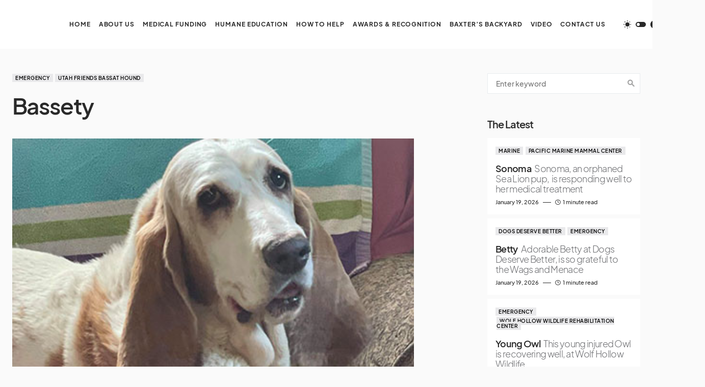

--- FILE ---
content_type: text/html; charset=UTF-8
request_url: https://wagsandmenace.org/bassety
body_size: 25890
content:
<!doctype html>
<html lang="en-US">
<head>
	<meta charset="UTF-8" />
	<meta name="viewport" content="width=device-width, initial-scale=1" />
	<link rel="profile" href="https://gmpg.org/xfn/11" />
	<title>Bassety</title>
<meta name='robots' content='max-image-preview:large' />
<link rel="alternate" type="application/rss+xml" title=" &raquo; Feed" href="https://wagsandmenace.org/feed" />
<link rel="alternate" type="application/rss+xml" title=" &raquo; Comments Feed" href="https://wagsandmenace.org/comments/feed" />
<link rel="alternate" title="oEmbed (JSON)" type="application/json+oembed" href="https://wagsandmenace.org/wp-json/oembed/1.0/embed?url=https%3A%2F%2Fwagsandmenace.org%2Fbassety" />
<link rel="alternate" title="oEmbed (XML)" type="text/xml+oembed" href="https://wagsandmenace.org/wp-json/oembed/1.0/embed?url=https%3A%2F%2Fwagsandmenace.org%2Fbassety&#038;format=xml" />
			<link rel="preload" href="https://wagsandmenace.org/wp-content/plugins/canvas/assets/fonts/canvas-icons.woff" as="font" type="font/woff" crossorigin>
			<style id='wp-img-auto-sizes-contain-inline-css'>
img:is([sizes=auto i],[sizes^="auto," i]){contain-intrinsic-size:3000px 1500px}
/*# sourceURL=wp-img-auto-sizes-contain-inline-css */
</style>

<link rel='stylesheet' id='aqpb-view-css-css' href='https://wagsandmenace.org/wp-content/plugins/ebor-page-builder-master/assets/css/aqpb-view.css?ver=6.9' media='all' />
<link rel='stylesheet' id='iheg-fontawesome-css' href='https://wagsandmenace.org/wp-content/plugins/image-hover-effects-block//assets/fontawesome-v5/css/all.min.css?ver=1.4.5' media='all' />
<link rel='stylesheet' id='canvas-css' href='https://wagsandmenace.org/wp-content/plugins/canvas/assets/css/canvas.css?ver=2.5.1' media='all' />
<link rel='alternate stylesheet' id='powerkit-icons-css' href='https://wagsandmenace.org/wp-content/plugins/powerkit/assets/fonts/powerkit-icons.woff?ver=3.0.4' as='font' type='font/wof' crossorigin />
<link rel='stylesheet' id='powerkit-css' href='https://wagsandmenace.org/wp-content/plugins/powerkit/assets/css/powerkit.css?ver=3.0.4' media='all' />
<style id='wp-emoji-styles-inline-css'>

	img.wp-smiley, img.emoji {
		display: inline !important;
		border: none !important;
		box-shadow: none !important;
		height: 1em !important;
		width: 1em !important;
		margin: 0 0.07em !important;
		vertical-align: -0.1em !important;
		background: none !important;
		padding: 0 !important;
	}
/*# sourceURL=wp-emoji-styles-inline-css */
</style>
<link rel='stylesheet' id='wp-block-library-css' href='https://wagsandmenace.org/wp-includes/css/dist/block-library/style.min.css?ver=6.9' media='all' />
<style id='wp-block-heading-inline-css'>
h1:where(.wp-block-heading).has-background,h2:where(.wp-block-heading).has-background,h3:where(.wp-block-heading).has-background,h4:where(.wp-block-heading).has-background,h5:where(.wp-block-heading).has-background,h6:where(.wp-block-heading).has-background{padding:1.25em 2.375em}h1.has-text-align-left[style*=writing-mode]:where([style*=vertical-lr]),h1.has-text-align-right[style*=writing-mode]:where([style*=vertical-rl]),h2.has-text-align-left[style*=writing-mode]:where([style*=vertical-lr]),h2.has-text-align-right[style*=writing-mode]:where([style*=vertical-rl]),h3.has-text-align-left[style*=writing-mode]:where([style*=vertical-lr]),h3.has-text-align-right[style*=writing-mode]:where([style*=vertical-rl]),h4.has-text-align-left[style*=writing-mode]:where([style*=vertical-lr]),h4.has-text-align-right[style*=writing-mode]:where([style*=vertical-rl]),h5.has-text-align-left[style*=writing-mode]:where([style*=vertical-lr]),h5.has-text-align-right[style*=writing-mode]:where([style*=vertical-rl]),h6.has-text-align-left[style*=writing-mode]:where([style*=vertical-lr]),h6.has-text-align-right[style*=writing-mode]:where([style*=vertical-rl]){rotate:180deg}
/*# sourceURL=https://wagsandmenace.org/wp-includes/blocks/heading/style.min.css */
</style>
<style id='wp-block-separator-inline-css'>
@charset "UTF-8";.wp-block-separator{border:none;border-top:2px solid}:root :where(.wp-block-separator.is-style-dots){height:auto;line-height:1;text-align:center}:root :where(.wp-block-separator.is-style-dots):before{color:currentColor;content:"···";font-family:serif;font-size:1.5em;letter-spacing:2em;padding-left:2em}.wp-block-separator.is-style-dots{background:none!important;border:none!important}
/*# sourceURL=https://wagsandmenace.org/wp-includes/blocks/separator/style.min.css */
</style>
<style id='global-styles-inline-css'>
:root{--wp--preset--aspect-ratio--square: 1;--wp--preset--aspect-ratio--4-3: 4/3;--wp--preset--aspect-ratio--3-4: 3/4;--wp--preset--aspect-ratio--3-2: 3/2;--wp--preset--aspect-ratio--2-3: 2/3;--wp--preset--aspect-ratio--16-9: 16/9;--wp--preset--aspect-ratio--9-16: 9/16;--wp--preset--color--black: #000000;--wp--preset--color--cyan-bluish-gray: #abb8c3;--wp--preset--color--white: #FFFFFF;--wp--preset--color--pale-pink: #f78da7;--wp--preset--color--vivid-red: #cf2e2e;--wp--preset--color--luminous-vivid-orange: #ff6900;--wp--preset--color--luminous-vivid-amber: #fcb900;--wp--preset--color--light-green-cyan: #7bdcb5;--wp--preset--color--vivid-green-cyan: #00d084;--wp--preset--color--pale-cyan-blue: #8ed1fc;--wp--preset--color--vivid-cyan-blue: #0693e3;--wp--preset--color--vivid-purple: #9b51e0;--wp--preset--color--blue: #1830cc;--wp--preset--color--green: #03a988;--wp--preset--color--orange: #FFBC49;--wp--preset--color--red: #fb0d48;--wp--preset--color--secondary-bg: #f8f3ee;--wp--preset--color--accent-bg: #ddefe9;--wp--preset--color--secondary: #a3a3a3;--wp--preset--color--primary: #292929;--wp--preset--color--gray-50: #f8f9fa;--wp--preset--color--gray-100: #f8f9fb;--wp--preset--color--gray-200: #e9ecef;--wp--preset--color--gray-300: #dee2e6;--wp--preset--gradient--vivid-cyan-blue-to-vivid-purple: linear-gradient(135deg,rgb(6,147,227) 0%,rgb(155,81,224) 100%);--wp--preset--gradient--light-green-cyan-to-vivid-green-cyan: linear-gradient(135deg,rgb(122,220,180) 0%,rgb(0,208,130) 100%);--wp--preset--gradient--luminous-vivid-amber-to-luminous-vivid-orange: linear-gradient(135deg,rgb(252,185,0) 0%,rgb(255,105,0) 100%);--wp--preset--gradient--luminous-vivid-orange-to-vivid-red: linear-gradient(135deg,rgb(255,105,0) 0%,rgb(207,46,46) 100%);--wp--preset--gradient--very-light-gray-to-cyan-bluish-gray: linear-gradient(135deg,rgb(238,238,238) 0%,rgb(169,184,195) 100%);--wp--preset--gradient--cool-to-warm-spectrum: linear-gradient(135deg,rgb(74,234,220) 0%,rgb(151,120,209) 20%,rgb(207,42,186) 40%,rgb(238,44,130) 60%,rgb(251,105,98) 80%,rgb(254,248,76) 100%);--wp--preset--gradient--blush-light-purple: linear-gradient(135deg,rgb(255,206,236) 0%,rgb(152,150,240) 100%);--wp--preset--gradient--blush-bordeaux: linear-gradient(135deg,rgb(254,205,165) 0%,rgb(254,45,45) 50%,rgb(107,0,62) 100%);--wp--preset--gradient--luminous-dusk: linear-gradient(135deg,rgb(255,203,112) 0%,rgb(199,81,192) 50%,rgb(65,88,208) 100%);--wp--preset--gradient--pale-ocean: linear-gradient(135deg,rgb(255,245,203) 0%,rgb(182,227,212) 50%,rgb(51,167,181) 100%);--wp--preset--gradient--electric-grass: linear-gradient(135deg,rgb(202,248,128) 0%,rgb(113,206,126) 100%);--wp--preset--gradient--midnight: linear-gradient(135deg,rgb(2,3,129) 0%,rgb(40,116,252) 100%);--wp--preset--font-size--small: 13px;--wp--preset--font-size--medium: 20px;--wp--preset--font-size--large: 36px;--wp--preset--font-size--x-large: 42px;--wp--preset--font-size--regular: 16px;--wp--preset--font-size--huge: 48px;--wp--preset--spacing--20: 0.44rem;--wp--preset--spacing--30: 0.67rem;--wp--preset--spacing--40: 1rem;--wp--preset--spacing--50: 1.5rem;--wp--preset--spacing--60: 2.25rem;--wp--preset--spacing--70: 3.38rem;--wp--preset--spacing--80: 5.06rem;--wp--preset--shadow--natural: 6px 6px 9px rgba(0, 0, 0, 0.2);--wp--preset--shadow--deep: 12px 12px 50px rgba(0, 0, 0, 0.4);--wp--preset--shadow--sharp: 6px 6px 0px rgba(0, 0, 0, 0.2);--wp--preset--shadow--outlined: 6px 6px 0px -3px rgb(255, 255, 255), 6px 6px rgb(0, 0, 0);--wp--preset--shadow--crisp: 6px 6px 0px rgb(0, 0, 0);}:where(.is-layout-flex){gap: 0.5em;}:where(.is-layout-grid){gap: 0.5em;}body .is-layout-flex{display: flex;}.is-layout-flex{flex-wrap: wrap;align-items: center;}.is-layout-flex > :is(*, div){margin: 0;}body .is-layout-grid{display: grid;}.is-layout-grid > :is(*, div){margin: 0;}:where(.wp-block-columns.is-layout-flex){gap: 2em;}:where(.wp-block-columns.is-layout-grid){gap: 2em;}:where(.wp-block-post-template.is-layout-flex){gap: 1.25em;}:where(.wp-block-post-template.is-layout-grid){gap: 1.25em;}.has-black-color{color: var(--wp--preset--color--black) !important;}.has-cyan-bluish-gray-color{color: var(--wp--preset--color--cyan-bluish-gray) !important;}.has-white-color{color: var(--wp--preset--color--white) !important;}.has-pale-pink-color{color: var(--wp--preset--color--pale-pink) !important;}.has-vivid-red-color{color: var(--wp--preset--color--vivid-red) !important;}.has-luminous-vivid-orange-color{color: var(--wp--preset--color--luminous-vivid-orange) !important;}.has-luminous-vivid-amber-color{color: var(--wp--preset--color--luminous-vivid-amber) !important;}.has-light-green-cyan-color{color: var(--wp--preset--color--light-green-cyan) !important;}.has-vivid-green-cyan-color{color: var(--wp--preset--color--vivid-green-cyan) !important;}.has-pale-cyan-blue-color{color: var(--wp--preset--color--pale-cyan-blue) !important;}.has-vivid-cyan-blue-color{color: var(--wp--preset--color--vivid-cyan-blue) !important;}.has-vivid-purple-color{color: var(--wp--preset--color--vivid-purple) !important;}.has-black-background-color{background-color: var(--wp--preset--color--black) !important;}.has-cyan-bluish-gray-background-color{background-color: var(--wp--preset--color--cyan-bluish-gray) !important;}.has-white-background-color{background-color: var(--wp--preset--color--white) !important;}.has-pale-pink-background-color{background-color: var(--wp--preset--color--pale-pink) !important;}.has-vivid-red-background-color{background-color: var(--wp--preset--color--vivid-red) !important;}.has-luminous-vivid-orange-background-color{background-color: var(--wp--preset--color--luminous-vivid-orange) !important;}.has-luminous-vivid-amber-background-color{background-color: var(--wp--preset--color--luminous-vivid-amber) !important;}.has-light-green-cyan-background-color{background-color: var(--wp--preset--color--light-green-cyan) !important;}.has-vivid-green-cyan-background-color{background-color: var(--wp--preset--color--vivid-green-cyan) !important;}.has-pale-cyan-blue-background-color{background-color: var(--wp--preset--color--pale-cyan-blue) !important;}.has-vivid-cyan-blue-background-color{background-color: var(--wp--preset--color--vivid-cyan-blue) !important;}.has-vivid-purple-background-color{background-color: var(--wp--preset--color--vivid-purple) !important;}.has-black-border-color{border-color: var(--wp--preset--color--black) !important;}.has-cyan-bluish-gray-border-color{border-color: var(--wp--preset--color--cyan-bluish-gray) !important;}.has-white-border-color{border-color: var(--wp--preset--color--white) !important;}.has-pale-pink-border-color{border-color: var(--wp--preset--color--pale-pink) !important;}.has-vivid-red-border-color{border-color: var(--wp--preset--color--vivid-red) !important;}.has-luminous-vivid-orange-border-color{border-color: var(--wp--preset--color--luminous-vivid-orange) !important;}.has-luminous-vivid-amber-border-color{border-color: var(--wp--preset--color--luminous-vivid-amber) !important;}.has-light-green-cyan-border-color{border-color: var(--wp--preset--color--light-green-cyan) !important;}.has-vivid-green-cyan-border-color{border-color: var(--wp--preset--color--vivid-green-cyan) !important;}.has-pale-cyan-blue-border-color{border-color: var(--wp--preset--color--pale-cyan-blue) !important;}.has-vivid-cyan-blue-border-color{border-color: var(--wp--preset--color--vivid-cyan-blue) !important;}.has-vivid-purple-border-color{border-color: var(--wp--preset--color--vivid-purple) !important;}.has-vivid-cyan-blue-to-vivid-purple-gradient-background{background: var(--wp--preset--gradient--vivid-cyan-blue-to-vivid-purple) !important;}.has-light-green-cyan-to-vivid-green-cyan-gradient-background{background: var(--wp--preset--gradient--light-green-cyan-to-vivid-green-cyan) !important;}.has-luminous-vivid-amber-to-luminous-vivid-orange-gradient-background{background: var(--wp--preset--gradient--luminous-vivid-amber-to-luminous-vivid-orange) !important;}.has-luminous-vivid-orange-to-vivid-red-gradient-background{background: var(--wp--preset--gradient--luminous-vivid-orange-to-vivid-red) !important;}.has-very-light-gray-to-cyan-bluish-gray-gradient-background{background: var(--wp--preset--gradient--very-light-gray-to-cyan-bluish-gray) !important;}.has-cool-to-warm-spectrum-gradient-background{background: var(--wp--preset--gradient--cool-to-warm-spectrum) !important;}.has-blush-light-purple-gradient-background{background: var(--wp--preset--gradient--blush-light-purple) !important;}.has-blush-bordeaux-gradient-background{background: var(--wp--preset--gradient--blush-bordeaux) !important;}.has-luminous-dusk-gradient-background{background: var(--wp--preset--gradient--luminous-dusk) !important;}.has-pale-ocean-gradient-background{background: var(--wp--preset--gradient--pale-ocean) !important;}.has-electric-grass-gradient-background{background: var(--wp--preset--gradient--electric-grass) !important;}.has-midnight-gradient-background{background: var(--wp--preset--gradient--midnight) !important;}.has-small-font-size{font-size: var(--wp--preset--font-size--small) !important;}.has-medium-font-size{font-size: var(--wp--preset--font-size--medium) !important;}.has-large-font-size{font-size: var(--wp--preset--font-size--large) !important;}.has-x-large-font-size{font-size: var(--wp--preset--font-size--x-large) !important;}
/*# sourceURL=global-styles-inline-css */
</style>

<style id='classic-theme-styles-inline-css'>
/*! This file is auto-generated */
.wp-block-button__link{color:#fff;background-color:#32373c;border-radius:9999px;box-shadow:none;text-decoration:none;padding:calc(.667em + 2px) calc(1.333em + 2px);font-size:1.125em}.wp-block-file__button{background:#32373c;color:#fff;text-decoration:none}
/*# sourceURL=/wp-includes/css/classic-themes.min.css */
</style>
<link rel='stylesheet' id='canvas-block-posts-sidebar-css' href='https://wagsandmenace.org/wp-content/plugins/canvas/components/posts/block-posts-sidebar/block-posts-sidebar.css?ver=1750148010' media='all' />
<link rel='stylesheet' id='absolute-reviews-css' href='https://wagsandmenace.org/wp-content/plugins/absolute-reviews/public/css/absolute-reviews-public.css?ver=1.1.6' media='all' />
<link rel='stylesheet' id='advanced-popups-css' href='https://wagsandmenace.org/wp-content/plugins/advanced-popups/public/css/advanced-popups-public.css?ver=1.2.2' media='all' />
<link rel='stylesheet' id='canvas-block-heading-style-css' href='https://wagsandmenace.org/wp-content/plugins/canvas/components/content-formatting/block-heading/block.css?ver=1750148010' media='all' />
<link rel='stylesheet' id='canvas-block-list-style-css' href='https://wagsandmenace.org/wp-content/plugins/canvas/components/content-formatting/block-list/block.css?ver=1750148010' media='all' />
<link rel='stylesheet' id='canvas-block-paragraph-style-css' href='https://wagsandmenace.org/wp-content/plugins/canvas/components/content-formatting/block-paragraph/block.css?ver=1750148010' media='all' />
<link rel='stylesheet' id='canvas-block-separator-style-css' href='https://wagsandmenace.org/wp-content/plugins/canvas/components/content-formatting/block-separator/block.css?ver=1750148010' media='all' />
<link rel='stylesheet' id='canvas-block-group-style-css' href='https://wagsandmenace.org/wp-content/plugins/canvas/components/basic-elements/block-group/block.css?ver=1750148010' media='all' />
<link rel='stylesheet' id='canvas-block-cover-style-css' href='https://wagsandmenace.org/wp-content/plugins/canvas/components/basic-elements/block-cover/block.css?ver=1750148010' media='all' />
<link rel='stylesheet' id='wpa-css-css' href='https://wagsandmenace.org/wp-content/plugins/honeypot/includes/css/wpa.css?ver=2.3.04' media='all' />
<link rel='stylesheet' id='zilla-likes-css' href='https://wagsandmenace.org/wp-content/plugins/likes/styles/zilla-likes.css?ver=6.9' media='all' />
<link rel='stylesheet' id='powerkit-author-box-css' href='https://wagsandmenace.org/wp-content/plugins/powerkit/modules/author-box/public/css/public-powerkit-author-box.css?ver=3.0.4' media='all' />
<link rel='stylesheet' id='powerkit-basic-elements-css' href='https://wagsandmenace.org/wp-content/plugins/powerkit/modules/basic-elements/public/css/public-powerkit-basic-elements.css?ver=3.0.4' media='screen' />
<link rel='stylesheet' id='powerkit-coming-soon-css' href='https://wagsandmenace.org/wp-content/plugins/powerkit/modules/coming-soon/public/css/public-powerkit-coming-soon.css?ver=3.0.4' media='all' />
<link rel='stylesheet' id='powerkit-content-formatting-css' href='https://wagsandmenace.org/wp-content/plugins/powerkit/modules/content-formatting/public/css/public-powerkit-content-formatting.css?ver=3.0.4' media='all' />
<link rel='stylesheet' id='powerkit-сontributors-css' href='https://wagsandmenace.org/wp-content/plugins/powerkit/modules/contributors/public/css/public-powerkit-contributors.css?ver=3.0.4' media='all' />
<link rel='stylesheet' id='powerkit-facebook-css' href='https://wagsandmenace.org/wp-content/plugins/powerkit/modules/facebook/public/css/public-powerkit-facebook.css?ver=3.0.4' media='all' />
<link rel='stylesheet' id='powerkit-featured-categories-css' href='https://wagsandmenace.org/wp-content/plugins/powerkit/modules/featured-categories/public/css/public-powerkit-featured-categories.css?ver=3.0.4' media='all' />
<link rel='stylesheet' id='powerkit-inline-posts-css' href='https://wagsandmenace.org/wp-content/plugins/powerkit/modules/inline-posts/public/css/public-powerkit-inline-posts.css?ver=3.0.4' media='all' />
<link rel='stylesheet' id='powerkit-instagram-css' href='https://wagsandmenace.org/wp-content/plugins/powerkit/modules/instagram/public/css/public-powerkit-instagram.css?ver=3.0.4' media='all' />
<link rel='stylesheet' id='powerkit-justified-gallery-css' href='https://wagsandmenace.org/wp-content/plugins/powerkit/modules/justified-gallery/public/css/public-powerkit-justified-gallery.css?ver=3.0.4' media='all' />
<link rel='stylesheet' id='powerkit-lazyload-css' href='https://wagsandmenace.org/wp-content/plugins/powerkit/modules/lazyload/public/css/public-powerkit-lazyload.css?ver=3.0.4' media='all' />
<link rel='stylesheet' id='glightbox-css' href='https://wagsandmenace.org/wp-content/plugins/powerkit/modules/lightbox/public/css/glightbox.min.css?ver=3.0.4' media='all' />
<link rel='stylesheet' id='powerkit-lightbox-css' href='https://wagsandmenace.org/wp-content/plugins/powerkit/modules/lightbox/public/css/public-powerkit-lightbox.css?ver=3.0.4' media='all' />
<link rel='stylesheet' id='powerkit-opt-in-forms-css' href='https://wagsandmenace.org/wp-content/plugins/powerkit/modules/opt-in-forms/public/css/public-powerkit-opt-in-forms.css?ver=3.0.4' media='all' />
<link rel='stylesheet' id='powerkit-pinterest-css' href='https://wagsandmenace.org/wp-content/plugins/powerkit/modules/pinterest/public/css/public-powerkit-pinterest.css?ver=3.0.4' media='all' />
<link rel='stylesheet' id='powerkit-widget-posts-css' href='https://wagsandmenace.org/wp-content/plugins/powerkit/modules/posts/public/css/public-powerkit-widget-posts.css?ver=3.0.4' media='all' />
<link rel='stylesheet' id='powerkit-scroll-to-top-css' href='https://wagsandmenace.org/wp-content/plugins/powerkit/modules/scroll-to-top/public/css/public-powerkit-scroll-to-top.css?ver=3.0.4' media='all' />
<link rel='stylesheet' id='powerkit-share-buttons-css' href='https://wagsandmenace.org/wp-content/plugins/powerkit/modules/share-buttons/public/css/public-powerkit-share-buttons.css?ver=3.0.4' media='all' />
<link rel='stylesheet' id='powerkit-slider-gallery-css' href='https://wagsandmenace.org/wp-content/plugins/powerkit/modules/slider-gallery/public/css/public-powerkit-slider-gallery.css?ver=3.0.4' media='all' />
<link rel='stylesheet' id='powerkit-social-links-css' href='https://wagsandmenace.org/wp-content/plugins/powerkit/modules/social-links/public/css/public-powerkit-social-links.css?ver=3.0.4' media='all' />
<link rel='stylesheet' id='powerkit-table-of-contents-css' href='https://wagsandmenace.org/wp-content/plugins/powerkit/modules/table-of-contents/public/css/public-powerkit-table-of-contents.css?ver=3.0.4' media='all' />
<link rel='stylesheet' id='powerkit-twitter-css' href='https://wagsandmenace.org/wp-content/plugins/powerkit/modules/twitter/public/css/public-powerkit-twitter.css?ver=3.0.4' media='all' />
<link rel='stylesheet' id='powerkit-widget-about-css' href='https://wagsandmenace.org/wp-content/plugins/powerkit/modules/widget-about/public/css/public-powerkit-widget-about.css?ver=3.0.4' media='all' />
<link rel='stylesheet' id='csco-styles-css' href='https://wagsandmenace.org/wp-content/themes/blueprint/style.css?ver=1.0.3' media='all' />
<style id='csco-styles-inline-css'>
.searchwp-live-search-no-min-chars:after { content: "Continue typing" }
/*# sourceURL=csco-styles-inline-css */
</style>
<style id='csco-theme-fonts-inline-css'>
@font-face {font-family: plus-jakarta-sans;src: url('https://wagsandmenace.org/wp-content/themes/blueprint/assets/static/fonts/plus-jakarta-sans-300.woff2') format('woff2'),url('https://wagsandmenace.org/wp-content/themes/blueprint/assets/static/fonts/plus-jakarta-sans-300.woff') format('woff');font-weight: 300;font-style: normal;font-display: swap;}@font-face {font-family: plus-jakarta-sans;src: url('https://wagsandmenace.org/wp-content/themes/blueprint/assets/static/fonts/plus-jakarta-sans-regular.woff2') format('woff2'),url('https://wagsandmenace.org/wp-content/themes/blueprint/assets/static/fonts/plus-jakarta-sans-regular.woff') format('woff');font-weight: 400;font-style: normal;font-display: swap;}@font-face {font-family: plus-jakarta-sans;src: url('https://wagsandmenace.org/wp-content/themes/blueprint/assets/static/fonts/plus-jakarta-sans-500.woff2') format('woff2'),url('https://wagsandmenace.org/wp-content/themes/blueprint/assets/static/fonts/plus-jakarta-sans-500.woff') format('woff');font-weight: 500;font-style: normal;font-display: swap;}@font-face {font-family: plus-jakarta-sans;src: url('https://wagsandmenace.org/wp-content/themes/blueprint/assets/static/fonts/plus-jakarta-sans-600.woff2') format('woff2'),url('https://wagsandmenace.org/wp-content/themes/blueprint/assets/static/fonts/plus-jakarta-sans-600.woff') format('woff');font-weight: 600;font-style: normal;font-display: swap;}@font-face {font-family: plus-jakarta-sans;src: url('https://wagsandmenace.org/wp-content/themes/blueprint/assets/static/fonts/plus-jakarta-sans-700.woff2') format('woff2'),url('https://wagsandmenace.org/wp-content/themes/blueprint/assets/static/fonts/plus-jakarta-sans-700.woff') format('woff');font-weight: 700;font-style: normal;font-display: swap;}
/*# sourceURL=csco-theme-fonts-inline-css */
</style>
<style id='csco-customizer-output-styles-inline-css'>
:root, [data-site-scheme="default"]{--cs-color-site-background:#fafafa;--cs-color-header-background:#ffffff;--cs-color-header-background-alpha:rgba(255,255,255,0.85);--cs-color-submenu-background:rgba(255,255,255,0.85);--cs-color-search-background:rgba(255,255,255,0.85);--cs-color-multi-column-background:rgba(255,255,255,0.85);--cs-color-fullscreen-menu-background:rgba(255,255,255,0.85);--cs-color-footer-background:#ffffff;--cs-color-footer-bottom-background:#fafafa;}:root, [data-scheme="default"]{--cs-color-overlay-background:rgba(0,0,0,0.15);--cs-color-overlay-secondary-background:rgba(0,0,0,0.35);--cs-color-link:#000000;--cs-color-link-hover:#a3a3a3;--cs-color-accent:#191919;--cs-color-secondary:#a3a3a3;--cs-palette-color-secondary:#a3a3a3;--cs-color-button:#292929;--cs-color-button-contrast:#ffffff;--cs-color-button-hover:#d7cfb8;--cs-color-button-hover-contrast:#000000;--cs-color-category:#e9e9eb;--cs-color-category-contrast:#000000;--cs-color-category-hover:#454558;--cs-color-category-hover-contrast:#ffffff;--cs-color-tags:#ededed;--cs-color-tags-contrast:#292929;--cs-color-tags-hover:#484f7e;--cs-color-tags-hover-contrast:#ffffff;--cs-color-post-meta:#292929;--cs-color-post-meta-link:#292929;--cs-color-post-meta-link-hover:#818181;--cs-color-excerpt:#717275;--cs-color-badge-primary:#484f7e;--cs-color-badge-secondary:#ededed;--cs-color-badge-success:#9db8ad;--cs-color-badge-danger:#cfa0b1;--cs-color-badge-warning:#cac6b4;--cs-color-badge-info:#5c6693;--cs-color-badge-dark:#000000;--cs-color-badge-light:#fafafa;}[data-scheme="default"] [class*="-badge"][class*="-primary"]{--cs-color-badge-dark-contrast:#ffffff;}[data-scheme="default"] [class*="-badge"][class*="-secondary"]{--cs-color-badge-light-contrast:#000000;}[data-scheme="default"] [class*="-badge"][class*="-success"]{--cs-color-badge-dark-contrast:#ffffff;}[data-scheme="default"] [class*="-badge"][class*="-danger"]{--cs-color-badge-dark-contrast:#ffffff;}[data-scheme="default"] [class*="-badge"][class*="-warning"]{--cs-color-badge-dark-contrast:#ffffff;}[data-scheme="default"] [class*="-badge"][class*="-info"]{--cs-color-badge-dark-contrast:#ffffff;}[data-scheme="default"] [class*="-badge"][class*="-dark"]{--cs-color-badge-dark-contrast:#ffffff;}[data-scheme="default"] [class*="-badge"][class*="-light"]{--cs-color-badge-light-contrast:#000000;}[data-site-scheme="dark"]{--cs-color-site-background:#1c1c1c;--cs-color-header-background:#1c1c1c;--cs-color-header-background-alpha:rgba(28,28,28,0.85);--cs-color-submenu-background:rgba(28,28,28,0.85);--cs-color-search-background:rgba(28,28,28,0.85);--cs-color-multi-column-background:rgba(28,28,28,0.85);--cs-color-fullscreen-menu-background:rgba(28,28,28,0.85);--cs-color-footer-background:#292929;--cs-color-footer-bottom-background:#1c1c1c;--cs-color-overlay-background:rgba(0,0,0,0.15);--cs-color-overlay-secondary-background:rgba(0,0,0,0.35);--cs-color-link:#ffffff;--cs-color-link-hover:rgba(255,255,255,0.75);}:root{--cs-color-submenu-background-dark:rgba(28,28,28,0.85);--cs-color-search-background-dark:rgba(28,28,28,0.85);--cs-color-multi-column-background-dark:rgba(28,28,28,0.85);--cs-layout-elements-border-radius:0px;--cs-thumbnail-border-radius:0px;--cs-button-border-radius:0px;--cnvs-tabs-border-radius:0px;--cs-input-border-radius:0px;--cs-badge-border-radius:0px;--cs-category-label-border-radius:0px;--cs-header-initial-height:96px;}[data-scheme="dark"]{--cs-color-accent:#191919;--cs-color-secondary:#bcbcbc;--cs-palette-color-secondary:#bcbcbc;--cs-color-button:#353535;--cs-color-button-contrast:#ffffff;--cs-color-button-hover:#000000;--cs-color-button-hover-contrast:#ffffff;--cs-color-category:#e9e9eb;--cs-color-category-contrast:#000000;--cs-color-category-hover:#818181;--cs-color-category-hover-contrast:#ffffff;--cs-color-post-meta:#ffffff;--cs-color-post-meta-link:#ffffff;--cs-color-post-meta-link-hover:#818181;--cs-color-excerpt:#e0e0e0;--cs-color-badge-primary:#484f7e;--cs-color-badge-secondary:#ededed;--cs-color-badge-success:#9db8ad;--cs-color-badge-danger:#cfa0b1;--cs-color-badge-warning:#cac6b4;--cs-color-badge-info:#5c6693;--cs-color-badge-dark:rgba(255,255,255,0.7);--cs-color-badge-light:rgb(238,238,238);}[data-scheme="dark"] [class*="-badge"][class*="-primary"]{--cs-color-badge-dark-contrast:#ffffff;}[data-scheme="dark"] [class*="-badge"][class*="-secondary"]{--cs-color-badge-light-contrast:#000000;}[data-scheme="dark"] [class*="-badge"][class*="-success"]{--cs-color-badge-dark-contrast:#ffffff;}[data-scheme="dark"] [class*="-badge"][class*="-danger"]{--cs-color-badge-dark-contrast:#ffffff;}[data-scheme="dark"] [class*="-badge"][class*="-warning"]{--cs-color-badge-dark-contrast:#ffffff;}[data-scheme="dark"] [class*="-badge"][class*="-info"]{--cs-color-badge-dark-contrast:#ffffff;}[data-scheme="dark"] [class*="-badge"][class*="-dark"]{--cs-color-badge-dark-contrast:#ffffff;}[data-scheme="dark"] [class*="-badge"][class*="-light"]{--cs-color-badge-light-contrast:#020202;}:root .cnvs-block-section-heading, [data-scheme="default"] .cnvs-block-section-heading, [data-scheme="dark"] [data-scheme="default"] .cnvs-block-section-heading{--cnvs-section-heading-border-color:#d5d5d5;}[data-scheme="dark"] .cnvs-block-section-heading{--cnvs-section-heading-border-color:#494949;}.cs-posts-area__home.cs-posts-area__grid{--cs-posts-area-grid-columns:4!important;}@media (max-width: 1019px){.cs-posts-area__home.cs-posts-area__grid{--cs-posts-area-grid-columns:2!important;}}@media (max-width: 599px){.cs-posts-area__home.cs-posts-area__grid{--cs-posts-area-grid-columns:1!important;}}
/*# sourceURL=csco-customizer-output-styles-inline-css */
</style>
<script src="https://wagsandmenace.org/wp-includes/js/jquery/jquery.min.js?ver=3.7.1" id="jquery-core-js"></script>
<script src="https://wagsandmenace.org/wp-includes/js/jquery/jquery-migrate.min.js?ver=3.4.1" id="jquery-migrate-js"></script>
<script src="https://wagsandmenace.org/wp-content/plugins/advanced-popups/public/js/advanced-popups-public.js?ver=1.2.2" id="advanced-popups-js"></script>
<script id="zilla-likes-js-extra">
var zilla = {"ajaxurl":"https://wagsandmenace.org/wp-admin/admin-ajax.php"};
var zilla_likes = {"ajaxurl":"https://wagsandmenace.org/wp-admin/admin-ajax.php"};
//# sourceURL=zilla-likes-js-extra
</script>
<script src="https://wagsandmenace.org/wp-content/plugins/likes/scripts/zilla-likes.js?ver=6.9" id="zilla-likes-js"></script>
<script src="//wagsandmenace.org/wp-content/plugins/revslider/sr6/assets/js/rbtools.min.js?ver=6.7.40" async id="tp-tools-js"></script>
<script src="//wagsandmenace.org/wp-content/plugins/revslider/sr6/assets/js/rs6.min.js?ver=6.7.40" async id="revmin-js"></script>
<link rel="https://api.w.org/" href="https://wagsandmenace.org/wp-json/" /><link rel="alternate" title="JSON" type="application/json" href="https://wagsandmenace.org/wp-json/wp/v2/posts/14253" /><link rel="EditURI" type="application/rsd+xml" title="RSD" href="https://wagsandmenace.org/xmlrpc.php?rsd" />
<meta name="generator" content="WordPress 6.9" />
<link rel="canonical" href="https://wagsandmenace.org/bassety" />
<link rel='shortlink' href='https://wagsandmenace.org/?p=14253' />
		<link rel="preload" href="https://wagsandmenace.org/wp-content/plugins/absolute-reviews/fonts/absolute-reviews-icons.woff" as="font" type="font/woff" crossorigin>
				<link rel="preload" href="https://wagsandmenace.org/wp-content/plugins/advanced-popups/fonts/advanced-popups-icons.woff" as="font" type="font/woff" crossorigin>
		<style id="csco-inline-styles">
:root {
	/* Base Font */
	--cs-font-base-family: 'plus-jakarta-sans', sans-serif;
	--cs-font-base-size: 1rem;
	--cs-font-base-weight: 400;
	--cs-font-base-style: normal;
	--cs-font-base-letter-spacing: normal;
	--cs-font-base-line-height: 1.5;

	/* Primary Font */
	--cs-font-primary-family: 'plus-jakarta-sans', sans-serif;
	--cs-font-primary-size: 0.6875rem;
	--cs-font-primary-weight: 700;
	--cs-font-primary-style: normal;
	--cs-font-primary-letter-spacing: 0.125em;
	--cs-font-primary-text-transform: uppercase;

	/* Secondary Font */
	--cs-font-secondary-family: 'plus-jakarta-sans', sans-serif;
	--cs-font-secondary-size: 0.75rem;
	--cs-font-secondary-weight: 500;
	--cs-font-secondary-style: normal;
	--cs-font-secondary-letter-spacing: normal;
	--cs-font-secondary-text-transform: initial;

	/* Category Font */
	--cs-font-category-family 'plus-jakarta-sans', sans-serif;
	--cs-font-category-size: 0.625rem;
	--cs-font-category-weight: 600;
	--cs-font-category-style: normal;
	--cs-font-category-letter-spacing: 0.05em;
	--cs-font-category-text-transform: uppercase;

	/* Tags Font */
	--cs-font-tags-family: 'plus-jakarta-sans', sans-serif;
	--cs-font-tags-size: 0.6875rem;
	--cs-font-tags-weight: 600;
	--cs-font-tags-style: normal;
	--cs-font-tags-letter-spacing: 0.025em;
	--cs-font-tags-text-transform: uppercase;

	/* Post Meta Font */
	--cs-font-post-meta-family: 'plus-jakarta-sans', sans-serif;
	--cs-font-post-meta-size: 0.6875rem;
	--cs-font-post-meta-weight: 500;
	--cs-font-post-meta-style: normal;
	--cs-font-post-meta-letter-spacing: normal;
	--cs-font-post-meta-text-transform: initial;

	/* Input Font */
	--cs-font-input-family: 'plus-jakarta-sans', sans-serif;
	--cs-font-input-size: 0.875rem;
	--cs-font-input-line-height: 1.625rem;
	--cs-font-input-weight: 500;
	--cs-font-input-style: normal;
	--cs-font-input-letter-spacing: normal;
	--cs-font-input-text-transform: initial;

	/* Post Subbtitle */
	--cs-font-post-subtitle-family: 'plus-jakarta-sans', sans-serif;
	--cs-font-post-subtitle-size: 2.25rem;
	--cs-font-post-subtitle-weight: 300;
	--cs-font-post-subtitle-line-height: 1.15;
	--cs-font-post-subtitle-letter-spacing: normal;

	/* Post Content */
	--cs-font-post-content-family: 'plus-jakarta-sans', sans-serif;
	--cs-font-post-content-size: 1rem;
	--cs-font-post-content-letter-spacing: normal;

	/* Summary */
	--cs-font-entry-summary-family: 'plus-jakarta-sans', sans-serif;
	--cs-font-entry-summary-size: 1.25rem;
	--cs-font-entry-summary-letter-spacing: normal;

	/* Entry Excerpt */
	--cs-font-entry-excerpt-family: 'plus-jakarta-sans', sans-serif;
	--cs-font-entry-excerpt-size: 1rem;
	--cs-font-entry-excerpt-line-height: 1.5;
	--cs-font-entry-excerpt-wight: 400;
	--cs-font-entry-excerpt-letter-spacing: normal;

	/* Logos --------------- */

	/* Main Logo */
	--cs-font-main-logo-family: 'plus-jakarta-sans', sans-serif;
	--cs-font-main-logo-size: 1.5rem;
	--cs-font-main-logo-weight: 700;
	--cs-font-main-logo-style: normal;
	--cs-font-main-logo-letter-spacing: -0.05em;
	--cs-font-main-logo-text-transform: initial;

	/* Footer Logo */
	--cs-font-footer-logo-family: 'plus-jakarta-sans', sans-serif;
	--cs-font-footer-logo-size: 1.5rem;
	--cs-font-footer-logo-weight: 700;
	--cs-font-footer-logo-style: normal;
	--cs-font-footer-logo-letter-spacing: -0.05em;
	--cs-font-footer-logo-text-transform: initial;

	/* Headings --------------- */

	/* Headings */
	--cs-font-headings-family: 'plus-jakarta-sans', sans-serif;
	--cs-font-headings-weight: 600;
	--cs-font-headings-style: normal;
	--cs-font-headings-line-height: 1.15;
	--cs-font-headings-letter-spacing: -0.0375em;
	--cs-font-headings-text-transform: initial;

	/* Headings Excerpt */
	--cs-font-headings-excerpt-family: 'plus-jakarta-sans', sans-serif;
	--cs-font-headings-excerpt-weight: 300;
	--cs-font-headings-excerpt-style: normal;
	--cs-font-headings-excerpt-line-height: 1.15;
	--cs-font-headings-excerpt-letter-spacing: -0.0375em;
	--cs-font-headings-excerpt-text-transform: initial;

	/* Section Headings */
	--cs-font-section-headings-family: 'plus-jakarta-sans', sans-serif;
	--cs-font-section-headings-size: 1.25rem;
	--cs-font-section-headings-weight: 600;
	--cs-font-section-headings-style: normal;
	--cs-font-section-headings-letter-spacing: -0.05em;
	--cs-font-section-headings-text-transform: initial;

	/* Primary Menu Font --------------- */
	/* Used for main top level menu elements. */
	--cs-font-primary-menu-family: 'plus-jakarta-sans', sans-serif;
	--cs-font-primary-menu-size: 0.75rem;
	--cs-font-primary-menu-weight: 700;
	--cs-font-primary-menu-style: normal;
	--cs-font-primary-menu-letter-spacing: 0.075em;
	--cs-font-primary-menu-text-transform: uppercase;

	/* Primary Submenu Font */
	/* Used for submenu elements. */
	--cs-font-primary-submenu-family: 'plus-jakarta-sans', sans-serif;
	--cs-font-primary-submenu-size: 0.75rem;
	--cs-font-primary-submenu-weight: 500;
	--cs-font-primary-submenu-style: normal;
	--cs-font-primary-submenu-letter-spacing: normal;
	--cs-font-primary-submenu-text-transform: initial;

	/* Featured Menu Font */
	/* Used for main top level featured-menu elements. */
	--cs-font-featured-menu-family: 'plus-jakarta-sans', sans-serif;
	--cs-font-featured-menu-size: 0.75rem;
	--cs-font-featured-menu-weight: 700;
	--cs-font-featured-menu-style: normal;
	--cs-font-featured-menu-letter-spacing: 0.075em;
	--cs-font-featured-menu-text-transform: uppercase;

	/* Featured Submenu Font */
	/* Used for featured-submenu elements. */
	--cs-font-featured-submenu-family: 'plus-jakarta-sans', sans-serif;
	--cs-font-featured-submenu-size: 0.75rem;
	--cs-font-featured-submenu-weight: 500;
	--cs-font-featured-submenu-style: normal;
	--cs-font-featured-submenu-letter-spacing: normal;
	--cs-font-featured-submenu-text-transform: initial;

	/* Fullscreen Menu Font */
	/* Used for main top level fullscreen-menu elements. */
	--cs-font-fullscreen-menu-family: 'plus-jakarta-sans', sans-serif;
	--cs-font-fullscreen-menu-size: 2.5rem;
	--cs-font-fullscreen-menu-weight: 600;
	--cs-font-fullscreen-menu-line-height: 1;
	--cs-font-fullscreen-menu-style: normal;
	--cs-font-fullscreen-menu-letter-spacing: -0.05em;
	--cs-font-fullscreen-menu-text-transform: initial;

	/* Fullscreen Submenu Font */
	/* Used for fullscreen-submenu elements. */
	--cs-font-fullscreen-submenu-family: 'plus-jakarta-sans', sans-serif;
	--cs-font-fullscreen-submenu-size: 1rem;
	--cs-font-fullscreen-submenu-weight: 500;
	--cs-font-fullscreen-submenu-line-height: 1;
	--cs-font-fullscreen-submenu-style: normal;
	--cs-font-fullscreen-submenu-letter-spacing: normal;
	--cs-font-fullscreen-submenu-text-transform: initial;

	/* Footer Menu Heading Font
	/* Used for main top level footer elements. */
	--cs-font-footer-menu-family: 'plus-jakarta-sans', sans-serif;
	--cs-font-footer-menu-size: 1.25rem;
	--cs-font-footer-menu-weight: 600;
	--cs-font-footer-menu-line-height: 1;
	--cs-font-footer-menu-style: normal;
	--cs-font-footer-menu-letter-spacing: -0.05em;
	--cs-font-footer-menu-text-transform: initial;

	/* Footer Submenu Font */
	/* Used footer-submenu elements. */
	--cs-font-footer-submenu-family: 'plus-jakarta-sans', sans-serif;
	--cs-font-footer-submenu-size: 0.75rem;
	--cs-font-footer-submenu-weight: 700;
	--cs-font-footer-submenu-line-height: 1.5;
	--cs-font-footer-submenu-style: normal;
	--cs-font-footer-submenu-letter-spacing: 0.075em;
	--cs-font-footer-submenu-text-transform: uppercase;

	/* Footer Bottom Menu Font */
	/* Used footer-bottom-submenu elements. */
	--cs-font-footer-bottom-submenu-family: 'plus-jakarta-sans', sans-serif;
	--cs-font-footer-bottom-submenu-size: 0.75rem;
	--cs-font-footer-bottom-submenu-weight: 500;
	--cs-font-footer-bottom-submenu-line-height: 1;
	--cs-font-footer-bottom-submenu-style: normal;
	--cs-font-footer-bottom-submenu-letter-spacing: normal;
	--cs-font-footer-bottom-submenu-text-transform: initial;

	/* Category Letter Font */
	--cs-font-category-letter-family: 'plus-jakarta-sans', sans-serif;
	--cs-font-category-letter-size: 4rem;
	--cs-font-category-letter-weight: 600;
	--cs-font-category-letter-style: normal;

	/* Category label */
	--cs-font-category-label-family: 'plus-jakarta-sans', sans-serif;
	--cs-font-category-label-size: 1.125rem;
	--cs-font-category-label-weight: 400;
	--cs-font-category-label-style: normal;
	--cs-font-category-label-line-height: 1.15;
	--cs-font-category-label-letter-spacing: -0.0125em;
	--cs-font-category-label-text-transform: initial;

	/* Custom-label Font */
	/* Used for custom-label. */
	--cs-font-custom-label-family: 'plus-jakarta-sans', sans-serif;
	--cs-font-custom-label-size: 0.75rem;
	--cs-font-custom-label-weight: 500;
	--cs-font-custom-label-style: normal;
	--cs-font-custom-label-letter-spacing: normal;
	--cs-font-custom-label-text-transform: uppercase;

	/* Label */
	--cs-font-label-family: 'plus-jakarta-sans', sans-serif;
	--cs-font-label-size: 0.75rem;
	--cs-font-label-weight: 700;
	--cs-font-label-style: normal;
	--cs-font-label-letter-spacing: -0.025em;
	--cs-font-label-text-transform: uppercase;

	/* Header instagram */
	/* Used for Header instagrams. */
	--cs-font-header-instagram-family: 'plus-jakarta-sans', sans-serif;
	--cs-font-header-instagram-size: 2rem;
	--cs-font-header-instagram-weight: 400;
	--cs-font-header-instagram-style: normal;
	--cs-font-header-instagram-letter-spacing: normal;
	--cs-font-header-instagram-text-transform: none;

	/* Used badge*/
	--cs-font-badge-family: 'plus-jakarta-sans', sans-serif;
	--cs-font-badge-size: 0.625rem;
	--cs-font-badge-weight: 600;
	--cs-font-badge-style: normal;
	--cs-font-badge-letter-spacing: normal;
	--cs-font-badge-text-transform: uppercase;;
}

</style>
		<meta name="generator" content="Powered by Slider Revolution 6.7.40 - responsive, Mobile-Friendly Slider Plugin for WordPress with comfortable drag and drop interface." />
<link rel="icon" href="https://wagsandmenace.org/wp-content/uploads/2017/01/cropped-WM_Logo-32x32.png" sizes="32x32" />
<link rel="icon" href="https://wagsandmenace.org/wp-content/uploads/2017/01/cropped-WM_Logo-192x192.png" sizes="192x192" />
<link rel="apple-touch-icon" href="https://wagsandmenace.org/wp-content/uploads/2017/01/cropped-WM_Logo-180x180.png" />
<meta name="msapplication-TileImage" content="https://wagsandmenace.org/wp-content/uploads/2017/01/cropped-WM_Logo-270x270.png" />
<script>function setREVStartSize(e){
			//window.requestAnimationFrame(function() {
				window.RSIW = window.RSIW===undefined ? window.innerWidth : window.RSIW;
				window.RSIH = window.RSIH===undefined ? window.innerHeight : window.RSIH;
				try {
					var pw = document.getElementById(e.c).parentNode.offsetWidth,
						newh;
					pw = pw===0 || isNaN(pw) || (e.l=="fullwidth" || e.layout=="fullwidth") ? window.RSIW : pw;
					e.tabw = e.tabw===undefined ? 0 : parseInt(e.tabw);
					e.thumbw = e.thumbw===undefined ? 0 : parseInt(e.thumbw);
					e.tabh = e.tabh===undefined ? 0 : parseInt(e.tabh);
					e.thumbh = e.thumbh===undefined ? 0 : parseInt(e.thumbh);
					e.tabhide = e.tabhide===undefined ? 0 : parseInt(e.tabhide);
					e.thumbhide = e.thumbhide===undefined ? 0 : parseInt(e.thumbhide);
					e.mh = e.mh===undefined || e.mh=="" || e.mh==="auto" ? 0 : parseInt(e.mh,0);
					if(e.layout==="fullscreen" || e.l==="fullscreen")
						newh = Math.max(e.mh,window.RSIH);
					else{
						e.gw = Array.isArray(e.gw) ? e.gw : [e.gw];
						for (var i in e.rl) if (e.gw[i]===undefined || e.gw[i]===0) e.gw[i] = e.gw[i-1];
						e.gh = e.el===undefined || e.el==="" || (Array.isArray(e.el) && e.el.length==0)? e.gh : e.el;
						e.gh = Array.isArray(e.gh) ? e.gh : [e.gh];
						for (var i in e.rl) if (e.gh[i]===undefined || e.gh[i]===0) e.gh[i] = e.gh[i-1];
											
						var nl = new Array(e.rl.length),
							ix = 0,
							sl;
						e.tabw = e.tabhide>=pw ? 0 : e.tabw;
						e.thumbw = e.thumbhide>=pw ? 0 : e.thumbw;
						e.tabh = e.tabhide>=pw ? 0 : e.tabh;
						e.thumbh = e.thumbhide>=pw ? 0 : e.thumbh;
						for (var i in e.rl) nl[i] = e.rl[i]<window.RSIW ? 0 : e.rl[i];
						sl = nl[0];
						for (var i in nl) if (sl>nl[i] && nl[i]>0) { sl = nl[i]; ix=i;}
						var m = pw>(e.gw[ix]+e.tabw+e.thumbw) ? 1 : (pw-(e.tabw+e.thumbw)) / (e.gw[ix]);
						newh =  (e.gh[ix] * m) + (e.tabh + e.thumbh);
					}
					var el = document.getElementById(e.c);
					if (el!==null && el) el.style.height = newh+"px";
					el = document.getElementById(e.c+"_wrapper");
					if (el!==null && el) {
						el.style.height = newh+"px";
						el.style.display = "block";
					}
				} catch(e){
					console.log("Failure at Presize of Slider:" + e)
				}
			//});
		  };</script>
<link rel='stylesheet' id='rs-plugin-settings-css' href='//wagsandmenace.org/wp-content/plugins/revslider/sr6/assets/css/rs6.css?ver=6.7.40' media='all' />
<style id='rs-plugin-settings-inline-css'>
.tp-caption a{color:#ff7302;text-shadow:none;-webkit-transition:all 0.2s ease-out;-moz-transition:all 0.2s ease-out;-o-transition:all 0.2s ease-out;-ms-transition:all 0.2s ease-out}.tp-caption a:hover{color:#ffa902}
/*# sourceURL=rs-plugin-settings-inline-css */
</style>
</head>

<body class="wp-singular post-template-default single single-post postid-14253 single-format-image wp-embed-responsive wp-theme-blueprint cs-page-layout-right cs-navbar-smart-enabled cs-sticky-sidebar-enabled cs-stick-last" data-scheme='default' data-site-scheme='default'>



	<div class="cs-site-overlay"></div>

	<div class="cs-offcanvas">
		<div class="cs-offcanvas__header" data-scheme="default">
			
			<nav class="cs-offcanvas__nav">
						<div class="cs-logo">
			<a class="cs-header__logo cs-logo-once " href="https://wagsandmenace.org/">
							</a>

					</div>
		
				<span class="cs-offcanvas__toggle" role="button"><i class="cs-icon cs-icon-x"></i></span>
			</nav>

					</div>
		<aside class="cs-offcanvas__sidebar">
			<div class="cs-offcanvas__inner cs-offcanvas__area cs-widget-area">
				<div class="widget widget_nav_menu cs-d-xl-none"><div class="menu-site-navigation-container"><ul id="menu-site-navigation" class="menu"><li id="menu-item-762" class="menu-item menu-item-type-post_type menu-item-object-page menu-item-home menu-item-762"><a href="https://wagsandmenace.org/">Home</a></li>
<li id="menu-item-760" class="menu-item menu-item-type-post_type menu-item-object-page menu-item-760"><a href="https://wagsandmenace.org/home/about-2">About Us</a></li>
<li id="menu-item-757" class="menu-item menu-item-type-post_type menu-item-object-page menu-item-757"><a href="https://wagsandmenace.org/home/medical-funding">Medical Funding</a></li>
<li id="menu-item-758" class="menu-item menu-item-type-post_type menu-item-object-page menu-item-758"><a href="https://wagsandmenace.org/home/humane-education">Humane Education</a></li>
<li id="menu-item-7027" class="menu-item menu-item-type-post_type menu-item-object-page menu-item-7027"><a href="https://wagsandmenace.org/home/how-to-help">How To Help</a></li>
<li id="menu-item-16494" class="menu-item menu-item-type-post_type menu-item-object-page menu-item-16494"><a href="https://wagsandmenace.org/home/awards-recognition">Awards &#038; Recognition</a></li>
<li id="menu-item-759" class="menu-item menu-item-type-post_type menu-item-object-page menu-item-759"><a href="https://wagsandmenace.org/home/baxters-backyard">Baxter’s Backyard</a></li>
<li id="menu-item-15937" class="menu-item menu-item-type-post_type menu-item-object-page menu-item-15937"><a href="https://wagsandmenace.org/home/video-library">Video</a></li>
<li id="menu-item-761" class="menu-item menu-item-type-post_type menu-item-object-page menu-item-761"><a href="https://wagsandmenace.org/home/contact_us">Contact Us</a></li>
</ul></div></div>
				<div class="widget powerkit_social_links_widget-2 powerkit_social_links_widget">
		<div class="widget-body">
			<h5 class="cs-section-heading cnvs-block-section-heading is-style-cnvs-block-section-heading-default halignleft  "><span class="cnvs-section-title"><span>Social Links</span></span></h5>	<div class="pk-social-links-wrap  pk-social-links-template-columns pk-social-links-template-col-5 pk-social-links-align-default pk-social-links-scheme-light pk-social-links-titles-disabled pk-social-links-counts-enabled pk-social-links-labels-disabled pk-social-links-mode-php pk-social-links-mode-rest">
		<div class="pk-social-links-items">
								<div class="pk-social-links-item pk-social-links-facebook  pk-social-links-no-count" data-id="facebook">
						<a href="https://facebook.com/" class="pk-social-links-link" target="_blank" rel="" aria-label="Facebook">
							<i class="pk-social-links-icon pk-icon pk-icon-facebook"></i>
							
															<span class="pk-social-links-count pk-font-secondary">0</span>
							
							
													</a>
					</div>
										<div class="pk-social-links-item pk-social-links-twitter  pk-social-links-no-count" data-id="twitter">
						<a href="https://x.com/" class="pk-social-links-link" target="_blank" rel="" aria-label="Twitter">
							<i class="pk-social-links-icon pk-icon pk-icon-twitter"></i>
							
															<span class="pk-social-links-count pk-font-secondary">0</span>
							
							
													</a>
					</div>
										<div class="pk-social-links-item pk-social-links-instagram  pk-social-links-no-count" data-id="instagram">
						<a href="https://www.instagram.com/" class="pk-social-links-link" target="_blank" rel="" aria-label="Instagram">
							<i class="pk-social-links-icon pk-icon pk-icon-instagram"></i>
							
															<span class="pk-social-links-count pk-font-secondary">0</span>
							
							
													</a>
					</div>
							</div>
	</div>
			</div>

		</div><div class="widget powerkit_opt_in_subscription_widget-2 powerkit_opt_in_subscription_widget">
		<div class="widget-body">
					</div>
		</div>			</div>
		</aside>
	</div>
	
<div class="cs-fullscreen-menu" data-scheme="default">
	<div class="cs-fullscreen-menu__inner">
		<div class="cs-container">
			<div class="cs-fullscreen-menu__row">

				<div class="cs-fullscreen-menu__nav"><ul class="cs-fullscreen-menu__nav-inner"><li class="menu-item menu-item-type-post_type menu-item-object-page menu-item-home menu-item-762"><a href="https://wagsandmenace.org/">Home</a></li>
<li class="menu-item menu-item-type-post_type menu-item-object-page menu-item-760"><a href="https://wagsandmenace.org/home/about-2">About Us</a></li>
<li class="menu-item menu-item-type-post_type menu-item-object-page menu-item-757"><a href="https://wagsandmenace.org/home/medical-funding">Medical Funding</a></li>
<li class="menu-item menu-item-type-post_type menu-item-object-page menu-item-758"><a href="https://wagsandmenace.org/home/humane-education">Humane Education</a></li>
<li class="menu-item menu-item-type-post_type menu-item-object-page menu-item-7027"><a href="https://wagsandmenace.org/home/how-to-help">How To Help</a></li>
<li class="menu-item menu-item-type-post_type menu-item-object-page menu-item-16494"><a href="https://wagsandmenace.org/home/awards-recognition">Awards &#038; Recognition</a></li>
<li class="menu-item menu-item-type-post_type menu-item-object-page menu-item-759"><a href="https://wagsandmenace.org/home/baxters-backyard">Baxter’s Backyard</a></li>
<li class="menu-item menu-item-type-post_type menu-item-object-page menu-item-15937"><a href="https://wagsandmenace.org/home/video-library">Video</a></li>
<li class="menu-item menu-item-type-post_type menu-item-object-page menu-item-761"><a href="https://wagsandmenace.org/home/contact_us">Contact Us</a></li>
</ul><div class="cs-fullscreen-menu__nav-col cs-fullscreen-menu__nav-col-first"></div>
					<div class="cs-fullscreen-menu__nav-col cs-fullscreen-menu__nav-col-last"></div></div>
				<div class="cs-fullscreen-menu__col">
									</div>
			</div>

						<div class="cs-header__multi-column-posts-wrapper">
				<h5 class="cs-section-heading cnvs-block-section-heading is-style-cnvs-block-section-heading-default halignleft  "><span class="cnvs-section-title"><span>Weekly Must-Reads</span></span><a href="" class="cs-section-link">View All</a></h5>
				<div class="cs-header__multi-column-posts">
											<article class="post-21575 post type-post status-publish format-image has-post-thumbnail category-marine category-pmmc post_format-post-format-image cs-entry cs-video-wrap">
							<div class="cs-entry__outer">

								
								<div class="cs-entry__inner cs-entry__content">
									
									<a href="https://wagsandmenace.org/sonoma" class="cs-entry__title-wrapper">
										<span class="cs-entry__title-effect">
											<h2 class="cs-entry__title">Sonoma</h2>																							<p class="cs-entry__excerpt">Sonoma, an orphaned Sea Lion pup,  is responding well to her medical treatment</p>
																					</span>
									</a>

									
								</div>
							</div>
						</article>

											<article class="post-21573 post type-post status-publish format-image has-post-thumbnail category-dogs-deserve-better category-emergency post_format-post-format-image cs-entry cs-video-wrap">
							<div class="cs-entry__outer">

								
								<div class="cs-entry__inner cs-entry__content">
									
									<a href="https://wagsandmenace.org/betty" class="cs-entry__title-wrapper">
										<span class="cs-entry__title-effect">
											<h2 class="cs-entry__title">Betty</h2>																							<p class="cs-entry__excerpt">Adorable Betty at Dogs Deserve Better, is so grateful to the Wags and Menace</p>
																					</span>
									</a>

									
								</div>
							</div>
						</article>

											<article class="post-21571 post type-post status-publish format-image has-post-thumbnail category-emergency category-whwrc post_format-post-format-image cs-entry cs-video-wrap">
							<div class="cs-entry__outer">

								
								<div class="cs-entry__inner cs-entry__content">
									
									<a href="https://wagsandmenace.org/young-owl" class="cs-entry__title-wrapper">
										<span class="cs-entry__title-effect">
											<h2 class="cs-entry__title">Young Owl</h2>																							<p class="cs-entry__excerpt">This young injured Owl is recovering well, at Wolf Hollow Wildlife</p>
																					</span>
									</a>

									
								</div>
							</div>
						</article>

											<article class="post-21565 post type-post status-publish format-image has-post-thumbnail category-colorado-puppy-rescue category-emergency post_format-post-format-image cs-entry cs-video-wrap">
							<div class="cs-entry__outer">

								
								<div class="cs-entry__inner cs-entry__content">
									
									<a href="https://wagsandmenace.org/macy" class="cs-entry__title-wrapper">
										<span class="cs-entry__title-effect">
											<h2 class="cs-entry__title">Macy</h2>																							<p class="cs-entry__excerpt">Macy is feeling so much better, at Colorado Puppy Rescue</p>
																					</span>
									</a>

									
								</div>
							</div>
						</article>

									</div>
			</div>
					</div>
	</div>
</div>

<div id="page" class="cs-site">

	
	<div class="cs-site-inner">

		
		<div class="cs-header-before"></div>

		
<header class="cs-header cs-header-one" data-scheme="default">
	<div class="cs-container">
		<div class="cs-header__inner cs-header__inner-desktop" >
			<div class="cs-header__col cs-col-left">
						<div class="cs-logo">
			<a class="cs-header__logo cs-logo-once " href="https://wagsandmenace.org/">
							</a>

					</div>
		<nav class="cs-header__nav"><ul id="menu-site-navigation-2" class="cs-header__nav-inner"><li class="menu-item menu-item-type-post_type menu-item-object-page menu-item-home menu-item-762"><a href="https://wagsandmenace.org/"><span>Home</span></a></li>
<li class="menu-item menu-item-type-post_type menu-item-object-page menu-item-760"><a href="https://wagsandmenace.org/home/about-2"><span>About Us</span></a></li>
<li class="menu-item menu-item-type-post_type menu-item-object-page menu-item-757"><a href="https://wagsandmenace.org/home/medical-funding"><span>Medical Funding</span></a></li>
<li class="menu-item menu-item-type-post_type menu-item-object-page menu-item-758"><a href="https://wagsandmenace.org/home/humane-education"><span>Humane Education</span></a></li>
<li class="menu-item menu-item-type-post_type menu-item-object-page menu-item-7027"><a href="https://wagsandmenace.org/home/how-to-help"><span>How To Help</span></a></li>
<li class="menu-item menu-item-type-post_type menu-item-object-page menu-item-16494"><a href="https://wagsandmenace.org/home/awards-recognition"><span>Awards &#038; Recognition</span></a></li>
<li class="menu-item menu-item-type-post_type menu-item-object-page menu-item-759"><a href="https://wagsandmenace.org/home/baxters-backyard"><span>Baxter’s Backyard</span></a></li>
<li class="menu-item menu-item-type-post_type menu-item-object-page menu-item-15937"><a href="https://wagsandmenace.org/home/video-library"><span>Video</span></a></li>
<li class="menu-item menu-item-type-post_type menu-item-object-page menu-item-761"><a href="https://wagsandmenace.org/home/contact_us"><span>Contact Us</span></a></li>
</ul></nav>			</div>
			<div class="cs-header__col cs-col-right">
							<span role="button" class="cs-header__scheme-toggle cs-site-scheme-toggle">
									<i class="cs-header__scheme-toggle-icon cs-icon cs-icon-sun"></i>
					<span class="cs-header__scheme-toggle-element"></span>					<i class="cs-header__scheme-toggle-icon cs-icon cs-icon-moon"></i>
							</span>
				<span class="cs-header__search-toggle" role="button">
			<i class="cs-icon cs-icon-search"></i>
		</span>
				<span class="cs-header__fullscreen-menu-toggle" role="button">
			<span></span>
		</span>
					</div>
		</div>

		
<div class="cs-header__inner cs-header__inner-mobile">
	<div class="cs-header__col cs-col-left">
						<span class="cs-header__offcanvas-toggle" role="button">
					<span></span>
				</span>
				</div>
	<div class="cs-header__col cs-col-center">
				<div class="cs-logo">
			<a class="cs-header__logo cs-logo-once " href="https://wagsandmenace.org/">
							</a>

					</div>
			</div>
	<div class="cs-header__col cs-col-right">
					<span role="button" class="cs-header__scheme-toggle cs-site-scheme-toggle cs-header__scheme-toggle-mobile">
				<span class="cs-header__scheme-toggle-icons">					<i class="cs-header__scheme-toggle-icon cs-icon cs-icon-sun"></i>
										<i class="cs-header__scheme-toggle-icon cs-icon cs-icon-moon"></i>
				</span>			</span>
						<span class="cs-header__search-toggle" role="button">
			<i class="cs-icon cs-icon-search"></i>
		</span>
			</div>
</div>
	</div>

	
<div class="cs-search" data-scheme="default">
	<div class="cs-container">

		<div class="cs-search__wrapper">
			<form role="search" method="get" class="cs-search__nav-form" action="https://wagsandmenace.org/">
				<div class="cs-search__group">
					<input data-swpparentel=".cs-header .cs-search-live-result" required class="cs-search__input" data-swplive="true" type="search" value="" name="s" placeholder="Enter keyword">
					<button class="cs-search__submit">Search Now</button>
				</div>
				<div class="cs-search-live-result"></div>
			</form>

						<div class="cs-search__tags-wrapper">
				<h5 class="cs-section-heading cnvs-block-section-heading is-style-cnvs-block-section-heading-default halignleft  "><span class="cnvs-section-title"><span>Popular Posts</span></span></h5>				<div class="cs-search__tags">
					<ul>
													<li>
								<a href="https://wagsandmenace.org/tag/zipper" rel="tag">
									Zipper								</a>
							</li>
													<li>
								<a href="https://wagsandmenace.org/tag/ziwadi" rel="tag">
									ziwadi								</a>
							</li>
													<li>
								<a href="https://wagsandmenace.org/tag/zolo" rel="tag">
									zolo								</a>
							</li>
													<li>
								<a href="https://wagsandmenace.org/tag/zeus" rel="tag">
									zeus								</a>
							</li>
													<li>
								<a href="https://wagsandmenace.org/tag/zola" rel="tag">
									zola								</a>
							</li>
													<li>
								<a href="https://wagsandmenace.org/tag/zucchini" rel="tag">
									zucchini								</a>
							</li>
													<li>
								<a href="https://wagsandmenace.org/tag/zephyr" rel="tag">
									zephyr								</a>
							</li>
													<li>
								<a href="https://wagsandmenace.org/tag/ziggy" rel="tag">
									ziggy								</a>
							</li>
													<li>
								<a href="https://wagsandmenace.org/tag/zoey" rel="tag">
									zoey								</a>
							</li>
													<li>
								<a href="https://wagsandmenace.org/tag/zoie" rel="tag">
									zoie								</a>
							</li>
											</ul>
				</div>
			</div>
			
		</div>

					<div class="cs-search__posts-wrapper">
				<h5 class="cs-section-heading cnvs-block-section-heading is-style-cnvs-block-section-heading-default halignleft  "><span class="cnvs-section-title"><span>Trending Now</span></span><a href="" class="cs-section-link">View All</a></h5>
				<div class="cs-search__posts">
											<article class="post-21575 post type-post status-publish format-image has-post-thumbnail category-marine category-pmmc post_format-post-format-image cs-entry cs-video-wrap">
							<div class="cs-entry__outer">

																	<div class="cs-entry__inner cs-entry__thumbnail cs-entry__overlay cs-overlay-ratio cs-ratio-landscape-16-9">
										<div class="cs-overlay-background cs-overlay-transparent">
											<img width="380" height="280" src="[data-uri]" class="attachment-csco-thumbnail size-csco-thumbnail pk-lazyload wp-post-image" alt="" decoding="async" fetchpriority="high" data-pk-sizes="auto" data-pk-src="https://wagsandmenace.org/wp-content/uploads/2025/12/2025-PMMC-Jan19-web-380x280.jpg" />										</div>

										<a href="https://wagsandmenace.org/sonoma" class="cs-overlay-link"></a>
									</div>
								
								<div class="cs-entry__inner cs-entry__content">
									
									<a href="https://wagsandmenace.org/sonoma" class="cs-entry__title-wrapper">
										<span class="cs-entry__title-effect">
											<h2 class="cs-entry__title">Sonoma</h2>																							<p class="cs-entry__excerpt">Sonoma, an orphaned Sea Lion pup,  is responding well to her medical treatment</p>
																					</span>
									</a>

									<div class="cs-entry__post-meta" ><div class="cs-meta-author"><span class="cs-by">by</span><a class="cs-meta-author-inner url fn n" href="https://wagsandmenace.org/author/gcrowson01" title="View all posts by gcrowson01"><span class="cs-author">gcrowson01</span></a></div><div class="cs-meta-date">January 19, 2026</div></div>
								</div>
							</div>
						</article>

											<article class="post-21573 post type-post status-publish format-image has-post-thumbnail category-dogs-deserve-better category-emergency post_format-post-format-image cs-entry cs-video-wrap">
							<div class="cs-entry__outer">

																	<div class="cs-entry__inner cs-entry__thumbnail cs-entry__overlay cs-overlay-ratio cs-ratio-landscape-16-9">
										<div class="cs-overlay-background cs-overlay-transparent">
											<img width="380" height="280" src="[data-uri]" class="attachment-csco-thumbnail size-csco-thumbnail pk-lazyload wp-post-image" alt="" decoding="async" data-pk-sizes="auto" data-pk-src="https://wagsandmenace.org/wp-content/uploads/2025/12/2025-DDB-Jan19-web-380x280.jpg" />										</div>

										<a href="https://wagsandmenace.org/betty" class="cs-overlay-link"></a>
									</div>
								
								<div class="cs-entry__inner cs-entry__content">
									
									<a href="https://wagsandmenace.org/betty" class="cs-entry__title-wrapper">
										<span class="cs-entry__title-effect">
											<h2 class="cs-entry__title">Betty</h2>																							<p class="cs-entry__excerpt">Adorable Betty at Dogs Deserve Better, is so grateful to the Wags and Menace</p>
																					</span>
									</a>

									<div class="cs-entry__post-meta" ><div class="cs-meta-author"><span class="cs-by">by</span><a class="cs-meta-author-inner url fn n" href="https://wagsandmenace.org/author/gcrowson01" title="View all posts by gcrowson01"><span class="cs-author">gcrowson01</span></a></div><div class="cs-meta-date">January 19, 2026</div></div>
								</div>
							</div>
						</article>

											<article class="post-21571 post type-post status-publish format-image has-post-thumbnail category-emergency category-whwrc post_format-post-format-image cs-entry cs-video-wrap">
							<div class="cs-entry__outer">

																	<div class="cs-entry__inner cs-entry__thumbnail cs-entry__overlay cs-overlay-ratio cs-ratio-landscape-16-9">
										<div class="cs-overlay-background cs-overlay-transparent">
											<img width="380" height="280" src="[data-uri]" class="attachment-csco-thumbnail size-csco-thumbnail pk-lazyload wp-post-image" alt="" decoding="async" data-pk-sizes="auto" data-pk-src="https://wagsandmenace.org/wp-content/uploads/2025/12/2025-WHRC-Jan19-web-380x280.jpg" />										</div>

										<a href="https://wagsandmenace.org/young-owl" class="cs-overlay-link"></a>
									</div>
								
								<div class="cs-entry__inner cs-entry__content">
									
									<a href="https://wagsandmenace.org/young-owl" class="cs-entry__title-wrapper">
										<span class="cs-entry__title-effect">
											<h2 class="cs-entry__title">Young Owl</h2>																							<p class="cs-entry__excerpt">This young injured Owl is recovering well, at Wolf Hollow Wildlife</p>
																					</span>
									</a>

									<div class="cs-entry__post-meta" ><div class="cs-meta-author"><span class="cs-by">by</span><a class="cs-meta-author-inner url fn n" href="https://wagsandmenace.org/author/gcrowson01" title="View all posts by gcrowson01"><span class="cs-author">gcrowson01</span></a></div><div class="cs-meta-date">January 19, 2026</div></div>
								</div>
							</div>
						</article>

											<article class="post-21565 post type-post status-publish format-image has-post-thumbnail category-colorado-puppy-rescue category-emergency post_format-post-format-image cs-entry cs-video-wrap">
							<div class="cs-entry__outer">

																	<div class="cs-entry__inner cs-entry__thumbnail cs-entry__overlay cs-overlay-ratio cs-ratio-landscape-16-9">
										<div class="cs-overlay-background cs-overlay-transparent">
											<img width="380" height="280" src="[data-uri]" class="attachment-csco-thumbnail size-csco-thumbnail pk-lazyload wp-post-image" alt="" decoding="async" data-pk-sizes="auto" data-pk-src="https://wagsandmenace.org/wp-content/uploads/2025/12/2025-CPR-Jan19-web-380x280.jpg" />										</div>

										<a href="https://wagsandmenace.org/macy" class="cs-overlay-link"></a>
									</div>
								
								<div class="cs-entry__inner cs-entry__content">
									
									<a href="https://wagsandmenace.org/macy" class="cs-entry__title-wrapper">
										<span class="cs-entry__title-effect">
											<h2 class="cs-entry__title">Macy</h2>																							<p class="cs-entry__excerpt">Macy is feeling so much better, at Colorado Puppy Rescue</p>
																					</span>
									</a>

									<div class="cs-entry__post-meta" ><div class="cs-meta-author"><span class="cs-by">by</span><a class="cs-meta-author-inner url fn n" href="https://wagsandmenace.org/author/gcrowson01" title="View all posts by gcrowson01"><span class="cs-author">gcrowson01</span></a></div><div class="cs-meta-date">January 19, 2026</div></div>
								</div>
							</div>
						</article>

									</div>
			</div>
			
	</div>
</div>
</header>

		
		<main id="main" class="cs-site-primary">

			
			<div class="cs-site-content cs-sidebar-enabled cs-sidebar-right cs-metabar-disabled section-heading-default-style-1">

				
				<div class="cs-container">

					
					<div id="content" class="cs-main-content">

						
<div id="primary" class="cs-content-area">

	<div class="cs-entry__header cs-entry__header-standard cs-video-wrap">
	<div class="cs-entry__header-inner">
		<div class="cs-entry__header-info">
			<div class="cs-entry__post-meta" ><div class="cs-meta-category"><ul class="post-categories">
	<li><a href="https://wagsandmenace.org/category/emergency" rel="category tag">Emergency</a></li>
	<li><a href="https://wagsandmenace.org/category/emergency/ufbh" rel="category tag">Utah Friends Bassat Hound</a></li></ul></div></div><span class="cs-entry__title-wrapper"><h1 class="cs-entry__title">Bassety</h1></span>		</div>

					<figure class="cs-entry__post-media post-media">
				<img width="420" height="290" src="[data-uri]" class="attachment-csco-medium size-csco-medium pk-lazyload wp-post-image" alt="" decoding="async" data-pk-sizes="auto" data-ls-sizes="(max-width: 420px) 100vw, 420px" data-pk-src="https://wagsandmenace.org/wp-content/uploads/2021/11/2021-UtahBassat-Bassety-FG.jpg" data-pk-srcset="https://wagsandmenace.org/wp-content/uploads/2021/11/2021-UtahBassat-Bassety-FG.jpg 420w, https://wagsandmenace.org/wp-content/uploads/2021/11/2021-UtahBassat-Bassety-FG-300x207.jpg 300w" />			</figure>
					
	</div>
</div>

	
		
			
<div class="cs-entry__wrap">

	
	<div class="cs-entry__container">

		
		<div class="cs-entry__content-wrap">
			
			<div class="entry-content">
				<p>Big Bassety Thank You to the Wags and Menace Make A Difference Foundation for their emergency medical funding. Miss B was fighting for her life with a severe case of pancreatitis, two weeks in ICU, meds and prescription food. Today she’s a happy girl; spending her days with her Forever Foster Mom, living the best life a girl could ask for.</p>
			</div>

				<div class="cs-entry__prev-next">
		
			<div class="cs-entry__prev-next-item cs-entry__prev">
				<a href="https://wagsandmenace.org/iris" class="cs-entry__prev-next-link">
					<div class="cs-entry__prev-next-label">Prev</div>
					<div class="cs-entry__prev-next-title-wrapper">
						<span class="cs-entry__prev-next-title">Iris</span>					</div>
				</a>
				<article class="cs-entry">
					<div class="cs-entry__outer cs-entry__overlay cs-overlay-ratio cs-ratio-landscape" data-scheme="inverse">
													<div class="cs-entry__inner cs-entry__thumbnail">
								<div class="cs-overlay-background">
									<img width="420" height="290" src="[data-uri]" class="attachment-csco-medium size-csco-medium pk-lazyload wp-post-image" alt="" decoding="async" loading="lazy" data-pk-sizes="auto" data-ls-sizes="auto, (max-width: 420px) 100vw, 420px" data-pk-src="https://wagsandmenace.org/wp-content/uploads/2021/12/2021-CPR-1227-FG.jpg" data-pk-srcset="https://wagsandmenace.org/wp-content/uploads/2021/12/2021-CPR-1227-FG.jpg 420w, https://wagsandmenace.org/wp-content/uploads/2021/12/2021-CPR-1227-FG-300x207.jpg 300w" />								</div>
							</div>
												<div class="cs-entry__inner cs-overlay-content cs-entry__content">
							<div class="cs-entry__content-inner">
																<span class="cs-entry__title-wrapper">
									<h2 class="cs-entry__title">Iris</h2>																			<p class="cs-entry__excerpt">Beautiful Iris an orphaned pup from Colorado Puppy Rescue is so grateful to the</p>
																	</span>
															</div>
						</div>
						<a href="https://wagsandmenace.org/iris" class="cs-overlay-link"></a>
					</div>
				</article>
			</div>
						<div class="cs-entry__prev-next-item cs-entry__next">
				<a href="https://wagsandmenace.org/penguin-chicks" class="cs-entry__prev-next-link">
					<div class="cs-entry__prev-next-label">Next</div>
					<div class="cs-entry__prev-next-title-wrapper">
						<span class="cs-entry__prev-next-title">Penguin Chicks</span>					</div>
				</a>
				<article class="cs-entry">
					<div class="cs-entry__outer cs-entry__overlay cs-overlay-ratio cs-ratio-landscape" data-scheme="inverse">
													<div class="cs-entry__inner cs-entry__thumbnail">
								<div class="cs-overlay-background">
									<img width="420" height="290" src="[data-uri]" class="attachment-csco-medium size-csco-medium pk-lazyload wp-post-image" alt="" decoding="async" loading="lazy" data-pk-sizes="auto" data-ls-sizes="auto, (max-width: 420px) 100vw, 420px" data-pk-src="https://wagsandmenace.org/wp-content/uploads/2021/12/2021-SANCCOB-1227-FG.jpg" data-pk-srcset="https://wagsandmenace.org/wp-content/uploads/2021/12/2021-SANCCOB-1227-FG.jpg 420w, https://wagsandmenace.org/wp-content/uploads/2021/12/2021-SANCCOB-1227-FG-300x207.jpg 300w" />								</div>
							</div>
												<div class="cs-entry__inner cs-overlay-content cs-entry__content">
							<div class="cs-entry__content-inner">
																<span class="cs-entry__title-wrapper">
									<h2 class="cs-entry__title">Penguin Chicks</h2>																			<p class="cs-entry__excerpt">These endangered South African Penguin chicks at SANCCOB save the seabirds send</p>
																	</span>
															</div>
						</div>
						<a href="https://wagsandmenace.org/penguin-chicks" class="cs-overlay-link"></a>
					</div>
				</article>
			</div>
				</div>
			</div>

		
	</div>

	</div>

		
	
	
</div>


	<aside id="secondary" class="cs-sidebar__area cs-widget-area">
		<div class="cs-sidebar__inner">
						<div class="widget search-2 widget_search">
<form role="search" method="get" class="cs-search__form" action="https://wagsandmenace.org/">
	<div class="cs-search__container">
		<input required data-swplive="false" class="cs-search__input" type="search" value="" name="s" placeholder="Enter keyword">

		<button class="cs-search__submit">
			Search		</button>
	</div>
</form>
</div><div class="widget powerkit_widget_posts-1 powerkit_widget_posts"><h5 class="cs-section-heading cnvs-block-section-heading is-style-cnvs-block-section-heading-default halignleft  "><span class="cnvs-section-title"><span>The Latest</span></span></h5>
			<div class="widget-body pk-widget-posts pk-widget-posts-template-overlay posts-per-page-6">
				<ul>
											<li class="pk-post-item">
								<article class="post-21575 post type-post status-publish format-image has-post-thumbnail category-marine category-pmmc post_format-post-format-image cs-entry cs-video-wrap" style="--cs-widget-heading-font-size: 1.125rem;">
		<div class="pk-post-outer">
			<div class="pk-post-inner pk-post-data">

				
				
				<div class="pk-post-inner pk-post-data">
					<div class="cs-entry__outer cs-entry__overlay cs-overlay-ratio">
						<div class="cs-entry__wrapper">
															<div class="cs-entry__inner cs-entry__thumbnail">
									<div class="cs-overlay-background">
										<img width="80" height="80" src="[data-uri]" class="attachment-pk-small size-pk-small pk-lazyload wp-post-image" alt="" decoding="async" loading="lazy" data-pk-sizes="auto" data-ls-sizes="auto, (max-width: 80px) 100vw, 80px" data-pk-src="https://wagsandmenace.org/wp-content/uploads/2025/12/2025-PMMC-Jan19-web-80x80.jpg" data-pk-srcset="https://wagsandmenace.org/wp-content/uploads/2025/12/2025-PMMC-Jan19-web-80x80.jpg 80w, https://wagsandmenace.org/wp-content/uploads/2025/12/2025-PMMC-Jan19-web-300x300.jpg 300w, https://wagsandmenace.org/wp-content/uploads/2025/12/2025-PMMC-Jan19-web-150x150.jpg 150w, https://wagsandmenace.org/wp-content/uploads/2025/12/2025-PMMC-Jan19-web-110x110.jpg 110w, https://wagsandmenace.org/wp-content/uploads/2025/12/2025-PMMC-Jan19-web-380x380.jpg 380w, https://wagsandmenace.org/wp-content/uploads/2025/12/2025-PMMC-Jan19-web-160x160.jpg 160w, https://wagsandmenace.org/wp-content/uploads/2025/12/2025-PMMC-Jan19-web-220x220.jpg 220w, https://wagsandmenace.org/wp-content/uploads/2025/12/2025-PMMC-Jan19-web.jpg 500w" />									</div>
								</div>
							
							<div class="cs-entry__content cs-overlay-content  cs-entry__inner">
								<div class="cs-entry__post-meta" ><div class="cs-meta-category"><ul class="post-categories">
	<li><a href="https://wagsandmenace.org/category/marine" rel="category tag">Marine</a></li>
	<li><a href="https://wagsandmenace.org/category/marine/pmmc" rel="category tag">Pacific Marine Mammal Center</a></li></ul></div></div>								<span class="cs-entry__title-wrapper">
									<h6 class="cs-entry__title">Sonoma</h6>																			<p class="cs-entry__excerpt">Sonoma, an orphaned Sea Lion pup,  is responding well to her medical treatment</p>
																	</span>
								<div class="cs-entry__post-meta" ><div class="cs-meta-date">January 19, 2026</div><div class="cs-meta-reading-time"><span class="cs-meta-icon"><i class="cs-icon cs-icon-clock"></i></span>1 minute read</div></div>							</div>

							<a href="https://wagsandmenace.org/sonoma" class="cs-overlay-link"></a>
						</div>
					</div>
				</div>

			</div>
		</div>
	</article>

							</li>
											<li class="pk-post-item">
								<article class="post-21573 post type-post status-publish format-image has-post-thumbnail category-dogs-deserve-better category-emergency post_format-post-format-image cs-entry cs-video-wrap" style="--cs-widget-heading-font-size: 1.125rem;">
		<div class="pk-post-outer">
			<div class="pk-post-inner pk-post-data">

				
				
				<div class="pk-post-inner pk-post-data">
					<div class="cs-entry__outer cs-entry__overlay cs-overlay-ratio">
						<div class="cs-entry__wrapper">
															<div class="cs-entry__inner cs-entry__thumbnail">
									<div class="cs-overlay-background">
										<img width="80" height="80" src="[data-uri]" class="attachment-pk-small size-pk-small pk-lazyload wp-post-image" alt="" decoding="async" loading="lazy" data-pk-sizes="auto" data-ls-sizes="auto, (max-width: 80px) 100vw, 80px" data-pk-src="https://wagsandmenace.org/wp-content/uploads/2025/12/2025-DDB-Jan19-web-80x80.jpg" data-pk-srcset="https://wagsandmenace.org/wp-content/uploads/2025/12/2025-DDB-Jan19-web-80x80.jpg 80w, https://wagsandmenace.org/wp-content/uploads/2025/12/2025-DDB-Jan19-web-300x300.jpg 300w, https://wagsandmenace.org/wp-content/uploads/2025/12/2025-DDB-Jan19-web-150x150.jpg 150w, https://wagsandmenace.org/wp-content/uploads/2025/12/2025-DDB-Jan19-web-110x110.jpg 110w, https://wagsandmenace.org/wp-content/uploads/2025/12/2025-DDB-Jan19-web-380x380.jpg 380w, https://wagsandmenace.org/wp-content/uploads/2025/12/2025-DDB-Jan19-web-160x160.jpg 160w, https://wagsandmenace.org/wp-content/uploads/2025/12/2025-DDB-Jan19-web-220x220.jpg 220w, https://wagsandmenace.org/wp-content/uploads/2025/12/2025-DDB-Jan19-web.jpg 500w" />									</div>
								</div>
							
							<div class="cs-entry__content cs-overlay-content  cs-entry__inner">
								<div class="cs-entry__post-meta" ><div class="cs-meta-category"><ul class="post-categories">
	<li><a href="https://wagsandmenace.org/category/emergency/dogs-deserve-better" rel="category tag">Dogs Deserve Better</a></li>
	<li><a href="https://wagsandmenace.org/category/emergency" rel="category tag">Emergency</a></li></ul></div></div>								<span class="cs-entry__title-wrapper">
									<h6 class="cs-entry__title">Betty</h6>																			<p class="cs-entry__excerpt">Adorable Betty at Dogs Deserve Better, is so grateful to the Wags and Menace</p>
																	</span>
								<div class="cs-entry__post-meta" ><div class="cs-meta-date">January 19, 2026</div><div class="cs-meta-reading-time"><span class="cs-meta-icon"><i class="cs-icon cs-icon-clock"></i></span>1 minute read</div></div>							</div>

							<a href="https://wagsandmenace.org/betty" class="cs-overlay-link"></a>
						</div>
					</div>
				</div>

			</div>
		</div>
	</article>

							</li>
											<li class="pk-post-item">
								<article class="post-21571 post type-post status-publish format-image has-post-thumbnail category-emergency category-whwrc post_format-post-format-image cs-entry cs-video-wrap" style="--cs-widget-heading-font-size: 1.125rem;">
		<div class="pk-post-outer">
			<div class="pk-post-inner pk-post-data">

				
				
				<div class="pk-post-inner pk-post-data">
					<div class="cs-entry__outer cs-entry__overlay cs-overlay-ratio">
						<div class="cs-entry__wrapper">
															<div class="cs-entry__inner cs-entry__thumbnail">
									<div class="cs-overlay-background">
										<img width="80" height="80" src="[data-uri]" class="attachment-pk-small size-pk-small pk-lazyload wp-post-image" alt="" decoding="async" loading="lazy" data-pk-sizes="auto" data-ls-sizes="auto, (max-width: 80px) 100vw, 80px" data-pk-src="https://wagsandmenace.org/wp-content/uploads/2025/12/2025-WHRC-Jan19-web-80x80.jpg" data-pk-srcset="https://wagsandmenace.org/wp-content/uploads/2025/12/2025-WHRC-Jan19-web-80x80.jpg 80w, https://wagsandmenace.org/wp-content/uploads/2025/12/2025-WHRC-Jan19-web-300x300.jpg 300w, https://wagsandmenace.org/wp-content/uploads/2025/12/2025-WHRC-Jan19-web-150x150.jpg 150w, https://wagsandmenace.org/wp-content/uploads/2025/12/2025-WHRC-Jan19-web-110x110.jpg 110w, https://wagsandmenace.org/wp-content/uploads/2025/12/2025-WHRC-Jan19-web-380x380.jpg 380w, https://wagsandmenace.org/wp-content/uploads/2025/12/2025-WHRC-Jan19-web-160x160.jpg 160w, https://wagsandmenace.org/wp-content/uploads/2025/12/2025-WHRC-Jan19-web-220x220.jpg 220w, https://wagsandmenace.org/wp-content/uploads/2025/12/2025-WHRC-Jan19-web.jpg 500w" />									</div>
								</div>
							
							<div class="cs-entry__content cs-overlay-content  cs-entry__inner">
								<div class="cs-entry__post-meta" ><div class="cs-meta-category"><ul class="post-categories">
	<li><a href="https://wagsandmenace.org/category/emergency" rel="category tag">Emergency</a></li>
	<li><a href="https://wagsandmenace.org/category/emergency/whwrc" rel="category tag">Wolf Hollow Wildlife Rehabilitation Center</a></li></ul></div></div>								<span class="cs-entry__title-wrapper">
									<h6 class="cs-entry__title">Young Owl</h6>																			<p class="cs-entry__excerpt">This young injured Owl is recovering well, at Wolf Hollow Wildlife</p>
																	</span>
								<div class="cs-entry__post-meta" ><div class="cs-meta-date">January 19, 2026</div><div class="cs-meta-reading-time"><span class="cs-meta-icon"><i class="cs-icon cs-icon-clock"></i></span>1 minute read</div></div>							</div>

							<a href="https://wagsandmenace.org/young-owl" class="cs-overlay-link"></a>
						</div>
					</div>
				</div>

			</div>
		</div>
	</article>

							</li>
											<li class="pk-post-item">
								<article class="post-21565 post type-post status-publish format-image has-post-thumbnail category-colorado-puppy-rescue category-emergency post_format-post-format-image cs-entry cs-video-wrap" style="--cs-widget-heading-font-size: 1.125rem;">
		<div class="pk-post-outer">
			<div class="pk-post-inner pk-post-data">

				
				
				<div class="pk-post-inner pk-post-data">
					<div class="cs-entry__outer cs-entry__overlay cs-overlay-ratio">
						<div class="cs-entry__wrapper">
															<div class="cs-entry__inner cs-entry__thumbnail">
									<div class="cs-overlay-background">
										<img width="80" height="80" src="[data-uri]" class="attachment-pk-small size-pk-small pk-lazyload wp-post-image" alt="" decoding="async" loading="lazy" data-pk-sizes="auto" data-ls-sizes="auto, (max-width: 80px) 100vw, 80px" data-pk-src="https://wagsandmenace.org/wp-content/uploads/2025/12/2025-CPR-Jan19-web-80x80.jpg" data-pk-srcset="https://wagsandmenace.org/wp-content/uploads/2025/12/2025-CPR-Jan19-web-80x80.jpg 80w, https://wagsandmenace.org/wp-content/uploads/2025/12/2025-CPR-Jan19-web-300x300.jpg 300w, https://wagsandmenace.org/wp-content/uploads/2025/12/2025-CPR-Jan19-web-150x150.jpg 150w, https://wagsandmenace.org/wp-content/uploads/2025/12/2025-CPR-Jan19-web-110x110.jpg 110w, https://wagsandmenace.org/wp-content/uploads/2025/12/2025-CPR-Jan19-web-380x380.jpg 380w, https://wagsandmenace.org/wp-content/uploads/2025/12/2025-CPR-Jan19-web-160x160.jpg 160w, https://wagsandmenace.org/wp-content/uploads/2025/12/2025-CPR-Jan19-web-220x220.jpg 220w, https://wagsandmenace.org/wp-content/uploads/2025/12/2025-CPR-Jan19-web.jpg 500w" />									</div>
								</div>
							
							<div class="cs-entry__content cs-overlay-content  cs-entry__inner">
								<div class="cs-entry__post-meta" ><div class="cs-meta-category"><ul class="post-categories">
	<li><a href="https://wagsandmenace.org/category/emergency/colorado-puppy-rescue" rel="category tag">Colorado Puppy Rescue</a></li>
	<li><a href="https://wagsandmenace.org/category/emergency" rel="category tag">Emergency</a></li></ul></div></div>								<span class="cs-entry__title-wrapper">
									<h6 class="cs-entry__title">Macy</h6>																			<p class="cs-entry__excerpt">Macy is feeling so much better, at Colorado Puppy Rescue</p>
																	</span>
								<div class="cs-entry__post-meta" ><div class="cs-meta-date">January 19, 2026</div><div class="cs-meta-reading-time"><span class="cs-meta-icon"><i class="cs-icon cs-icon-clock"></i></span>1 minute read</div></div>							</div>

							<a href="https://wagsandmenace.org/macy" class="cs-overlay-link"></a>
						</div>
					</div>
				</div>

			</div>
		</div>
	</article>

							</li>
											<li class="pk-post-item">
								<article class="post-21563 post type-post status-publish format-image has-post-thumbnail category-blackfoot-animal-shelter category-emergency post_format-post-format-image cs-entry cs-video-wrap" style="--cs-widget-heading-font-size: 1.125rem;">
		<div class="pk-post-outer">
			<div class="pk-post-inner pk-post-data">

				
				
				<div class="pk-post-inner pk-post-data">
					<div class="cs-entry__outer cs-entry__overlay cs-overlay-ratio">
						<div class="cs-entry__wrapper">
															<div class="cs-entry__inner cs-entry__thumbnail">
									<div class="cs-overlay-background">
										<img width="80" height="80" src="[data-uri]" class="attachment-pk-small size-pk-small pk-lazyload wp-post-image" alt="" decoding="async" loading="lazy" data-pk-sizes="auto" data-ls-sizes="auto, (max-width: 80px) 100vw, 80px" data-pk-src="https://wagsandmenace.org/wp-content/uploads/2025/12/2025-BFAS-Jan21-web-80x80.jpg" data-pk-srcset="https://wagsandmenace.org/wp-content/uploads/2025/12/2025-BFAS-Jan21-web-80x80.jpg 80w, https://wagsandmenace.org/wp-content/uploads/2025/12/2025-BFAS-Jan21-web-300x300.jpg 300w, https://wagsandmenace.org/wp-content/uploads/2025/12/2025-BFAS-Jan21-web-150x150.jpg 150w, https://wagsandmenace.org/wp-content/uploads/2025/12/2025-BFAS-Jan21-web-110x110.jpg 110w, https://wagsandmenace.org/wp-content/uploads/2025/12/2025-BFAS-Jan21-web-380x380.jpg 380w, https://wagsandmenace.org/wp-content/uploads/2025/12/2025-BFAS-Jan21-web-160x160.jpg 160w, https://wagsandmenace.org/wp-content/uploads/2025/12/2025-BFAS-Jan21-web-220x220.jpg 220w, https://wagsandmenace.org/wp-content/uploads/2025/12/2025-BFAS-Jan21-web.jpg 500w" />									</div>
								</div>
							
							<div class="cs-entry__content cs-overlay-content  cs-entry__inner">
								<div class="cs-entry__post-meta" ><div class="cs-meta-category"><ul class="post-categories">
	<li><a href="https://wagsandmenace.org/category/emergency/blackfoot-animal-shelter" rel="category tag">Blackfoot Animal Shelter</a></li>
	<li><a href="https://wagsandmenace.org/category/emergency" rel="category tag">Emergency</a></li></ul></div></div>								<span class="cs-entry__title-wrapper">
									<h6 class="cs-entry__title">Patrick</h6>																			<p class="cs-entry__excerpt">Handsome Patrick  at Blackfoot Animal Shelter, sends a big thank-you to the Wags</p>
																	</span>
								<div class="cs-entry__post-meta" ><div class="cs-meta-date">January 19, 2026</div><div class="cs-meta-reading-time"><span class="cs-meta-icon"><i class="cs-icon cs-icon-clock"></i></span>1 minute read</div></div>							</div>

							<a href="https://wagsandmenace.org/patrick" class="cs-overlay-link"></a>
						</div>
					</div>
				</div>

			</div>
		</div>
	</article>

							</li>
											<li class="pk-post-item">
								<article class="post-21561 post type-post status-publish format-image has-post-thumbnail category-emergency category-rifle-animal-shelter post_format-post-format-image cs-entry cs-video-wrap" style="--cs-widget-heading-font-size: 1.125rem;">
		<div class="pk-post-outer">
			<div class="pk-post-inner pk-post-data">

				
				
				<div class="pk-post-inner pk-post-data">
					<div class="cs-entry__outer cs-entry__overlay cs-overlay-ratio">
						<div class="cs-entry__wrapper">
															<div class="cs-entry__inner cs-entry__thumbnail">
									<div class="cs-overlay-background">
										<img width="80" height="80" src="[data-uri]" class="attachment-pk-small size-pk-small pk-lazyload wp-post-image" alt="" decoding="async" loading="lazy" data-pk-sizes="auto" data-ls-sizes="auto, (max-width: 80px) 100vw, 80px" data-pk-src="https://wagsandmenace.org/wp-content/uploads/2025/12/2025-JHACC-Jan21-web-80x80.jpg" data-pk-srcset="https://wagsandmenace.org/wp-content/uploads/2025/12/2025-JHACC-Jan21-web-80x80.jpg 80w, https://wagsandmenace.org/wp-content/uploads/2025/12/2025-JHACC-Jan21-web-300x300.jpg 300w, https://wagsandmenace.org/wp-content/uploads/2025/12/2025-JHACC-Jan21-web-150x150.jpg 150w, https://wagsandmenace.org/wp-content/uploads/2025/12/2025-JHACC-Jan21-web-110x110.jpg 110w, https://wagsandmenace.org/wp-content/uploads/2025/12/2025-JHACC-Jan21-web-380x380.jpg 380w, https://wagsandmenace.org/wp-content/uploads/2025/12/2025-JHACC-Jan21-web-160x160.jpg 160w, https://wagsandmenace.org/wp-content/uploads/2025/12/2025-JHACC-Jan21-web-220x220.jpg 220w, https://wagsandmenace.org/wp-content/uploads/2025/12/2025-JHACC-Jan21-web.jpg 500w" />									</div>
								</div>
							
							<div class="cs-entry__content cs-overlay-content  cs-entry__inner">
								<div class="cs-entry__post-meta" ><div class="cs-meta-category"><ul class="post-categories">
	<li><a href="https://wagsandmenace.org/category/emergency" rel="category tag">Emergency</a></li>
	<li><a href="https://wagsandmenace.org/category/emergency/rifle-animal-shelter" rel="category tag">Rifle Animal Shelter</a></li></ul></div></div>								<span class="cs-entry__title-wrapper">
									<h6 class="cs-entry__title">Alabaster</h6>																			<p class="cs-entry__excerpt">Adorable Alabaster is feeling is much better, thanks to the, Wags and Menace</p>
																	</span>
								<div class="cs-entry__post-meta" ><div class="cs-meta-date">January 19, 2026</div><div class="cs-meta-reading-time"><span class="cs-meta-icon"><i class="cs-icon cs-icon-clock"></i></span>1 minute read</div></div>							</div>

							<a href="https://wagsandmenace.org/alabaster-3" class="cs-overlay-link"></a>
						</div>
					</div>
				</div>

			</div>
		</div>
	</article>

							</li>
									</ul>
			</div>

			</div><div class="widget categories-2 widget_categories"><h5 class="cs-section-heading cnvs-block-section-heading is-style-cnvs-block-section-heading-default halignleft  "><span class="cnvs-section-title"><span>Categories</span></span></h5><form action="https://wagsandmenace.org" method="get"><label class="screen-reader-text" for="cat">Categories</label><select  name='cat' id='cat' class='postform'>
	<option value='-1'>Select Category</option>
	<option class="level-0" value="82">Marine</option>
	<option class="level-1" value="1681">&nbsp;&nbsp;&nbsp;Channel Islands</option>
	<option class="level-1" value="152">&nbsp;&nbsp;&nbsp;The Turtle Hospital: Sea Turtle Rescue</option>
	<option class="level-1" value="150">&nbsp;&nbsp;&nbsp;Pacific Marine Mammal Center</option>
	<option class="level-1" value="151">&nbsp;&nbsp;&nbsp;Save the Manatee Club</option>
	<option class="level-1" value="1178">&nbsp;&nbsp;&nbsp;SR3</option>
	<option class="level-1" value="153">&nbsp;&nbsp;&nbsp;Wetland &amp; Wildlife Center</option>
	<option class="level-1" value="146">&nbsp;&nbsp;&nbsp;Hawaii Wildlife Center</option>
	<option class="level-1" value="147">&nbsp;&nbsp;&nbsp;Marine Mammal Care Center of Los Angeles</option>
	<option class="level-1" value="148">&nbsp;&nbsp;&nbsp;Marine Mammal Center of California Salsalito</option>
	<option class="level-1" value="149">&nbsp;&nbsp;&nbsp;North Coast Marine Mammal Center</option>
	<option class="level-0" value="81">Emergency</option>
	<option class="level-1" value="1682">&nbsp;&nbsp;&nbsp;Maui Humane Society</option>
	<option class="level-1" value="1304">&nbsp;&nbsp;&nbsp;Utah Friends Bassat Hound</option>
	<option class="level-1" value="1680">&nbsp;&nbsp;&nbsp;Unconditional Senior and Special Dogs</option>
	<option class="level-1" value="1657">&nbsp;&nbsp;&nbsp;Surface Creek Animal Rescue</option>
	<option class="level-1" value="179">&nbsp;&nbsp;&nbsp;Saved and Abandoned Puppies</option>
	<option class="level-1" value="1460">&nbsp;&nbsp;&nbsp;Sarvey Wildlife Care Center</option>
	<option class="level-1" value="1656">&nbsp;&nbsp;&nbsp;California Wildlife Center</option>
	<option class="level-1" value="225">&nbsp;&nbsp;&nbsp;Amazing Aussie Lethal White Rescue</option>
	<option class="level-1" value="220">&nbsp;&nbsp;&nbsp;Baby Warm</option>
	<option class="level-1" value="218">&nbsp;&nbsp;&nbsp;Blackfoot Animal Shelter</option>
	<option class="level-1" value="227">&nbsp;&nbsp;&nbsp;Boulder Valley Humane Society</option>
	<option class="level-1" value="214">&nbsp;&nbsp;&nbsp;Cheyenne Animal Shelter</option>
	<option class="level-1" value="213">&nbsp;&nbsp;&nbsp;Colorado Animal Rescue</option>
	<option class="level-1" value="212">&nbsp;&nbsp;&nbsp;Colorado Puppy Rescue</option>
	<option class="level-1" value="211">&nbsp;&nbsp;&nbsp;Danbury Animal Welfare Society</option>
	<option class="level-1" value="1240">&nbsp;&nbsp;&nbsp;Delta Humane Society</option>
	<option class="level-1" value="167">&nbsp;&nbsp;&nbsp;Zoo Corner Rabbit Rescue</option>
	<option class="level-1" value="1265">&nbsp;&nbsp;&nbsp;Wolf Hollow Wildlife Rehabilitation Center</option>
	<option class="level-1" value="210">&nbsp;&nbsp;&nbsp;Dogs Deserve Better</option>
	<option class="level-1" value="209">&nbsp;&nbsp;&nbsp;Enchant Mutts</option>
	<option class="level-1" value="177">&nbsp;&nbsp;&nbsp;Second Chance Humane Society</option>
	<option class="level-1" value="205">&nbsp;&nbsp;&nbsp;Gunnison Valley Animal Welfare League</option>
	<option class="level-1" value="204">&nbsp;&nbsp;&nbsp;Heart of the Valley Animal Shelter</option>
	<option class="level-1" value="202">&nbsp;&nbsp;&nbsp;Idaho Falls Animal Shelter</option>
	<option class="level-1" value="200">&nbsp;&nbsp;&nbsp;Larimer Humane Society</option>
	<option class="level-1" value="195">&nbsp;&nbsp;&nbsp;Mountain Pet Rescue</option>
	<option class="level-1" value="194">&nbsp;&nbsp;&nbsp;National Anatolian Shepherd Rescue</option>
	<option class="level-1" value="193">&nbsp;&nbsp;&nbsp;National Great Pyrenees Rescue</option>
	<option class="level-1" value="191">&nbsp;&nbsp;&nbsp;Nevada Humane Society</option>
	<option class="level-1" value="190">&nbsp;&nbsp;&nbsp;New Mexico Animal Rescue</option>
	<option class="level-1" value="184">&nbsp;&nbsp;&nbsp;Red Desert Humane Society</option>
	<option class="level-1" value="181">&nbsp;&nbsp;&nbsp;Ridgefield Operation Animal Rescue</option>
	<option class="level-1" value="180">&nbsp;&nbsp;&nbsp;Rifle Animal Shelter</option>
	<option class="level-1" value="222">&nbsp;&nbsp;&nbsp;Animal Humane of New Mexico</option>
	<option class="level-1" value="221">&nbsp;&nbsp;&nbsp;ARC for Wildlife</option>
	<option class="level-0" value="80">Equine</option>
	<option class="level-1" value="157">&nbsp;&nbsp;&nbsp;Colorado Horse Rescue</option>
	<option class="level-1" value="1248">&nbsp;&nbsp;&nbsp;Peaceful Valley Donkey Rescue</option>
	<option class="level-1" value="162">&nbsp;&nbsp;&nbsp;Spirit Wind Horse Rescue</option>
	<option class="level-1" value="163">&nbsp;&nbsp;&nbsp;Therapony Horse Rescue</option>
	<option class="level-1" value="154">&nbsp;&nbsp;&nbsp;Three Sisters Equine Rescue</option>
	<option class="level-0" value="1">Uncategorized</option>
	<option class="level-0" value="79">International</option>
	<option class="level-1" value="1685">&nbsp;&nbsp;&nbsp;Global Penguin Society</option>
	<option class="level-1" value="1684">&nbsp;&nbsp;&nbsp;EWASO Lions</option>
	<option class="level-1" value="1683">&nbsp;&nbsp;&nbsp;Pangolin Crisis Fund</option>
	<option class="level-1" value="1624">&nbsp;&nbsp;&nbsp;Penguins International</option>
	<option class="level-1" value="1283">&nbsp;&nbsp;&nbsp;African Wildlife Foundation</option>
	<option class="level-1" value="1290">&nbsp;&nbsp;&nbsp;Altura Wildlife Sanctuary</option>
	<option class="level-1" value="1281">&nbsp;&nbsp;&nbsp;Baby Rhino Rescue</option>
	<option class="level-1" value="97">&nbsp;&nbsp;&nbsp;David Sheldrick Wildlife Trust Center</option>
	<option class="level-1" value="93">&nbsp;&nbsp;&nbsp;Giraffe Conservation Foundation</option>
	<option class="level-1" value="1435">&nbsp;&nbsp;&nbsp;Matabeleland Animal Rescue and Equine Sanctuary</option>
	<option class="level-1" value="1082">&nbsp;&nbsp;&nbsp;SANCCOB Center</option>
	<option class="level-1" value="1282">&nbsp;&nbsp;&nbsp;Snow Leopard Trust</option>
	<option class="level-1" value="87">&nbsp;&nbsp;&nbsp;Sloth Institute Costa Rica</option>
	<option class="level-1" value="88">&nbsp;&nbsp;&nbsp;Toucan Rescue Ranch</option>
</select>
</form><script>
( ( dropdownId ) => {
	const dropdown = document.getElementById( dropdownId );
	function onSelectChange() {
		setTimeout( () => {
			if ( 'escape' === dropdown.dataset.lastkey ) {
				return;
			}
			if ( dropdown.value && parseInt( dropdown.value ) > 0 && dropdown instanceof HTMLSelectElement ) {
				dropdown.parentElement.submit();
			}
		}, 250 );
	}
	function onKeyUp( event ) {
		if ( 'Escape' === event.key ) {
			dropdown.dataset.lastkey = 'escape';
		} else {
			delete dropdown.dataset.lastkey;
		}
	}
	function onClick() {
		delete dropdown.dataset.lastkey;
	}
	dropdown.addEventListener( 'keyup', onKeyUp );
	dropdown.addEventListener( 'click', onClick );
	dropdown.addEventListener( 'change', onSelectChange );
})( "cat" );

//# sourceURL=WP_Widget_Categories%3A%3Awidget
</script>
</div><div class="widget powerkit_social_links_widget-1 powerkit_social_links_widget">
		<div class="widget-body">
			<h5 class="cs-section-heading cnvs-block-section-heading is-style-cnvs-block-section-heading-default halignleft  "><span class="cnvs-section-title"><span>Follow Us</span></span></h5>	<div class="pk-social-links-wrap  pk-social-links-template-columns pk-social-links-template-col-5 pk-social-links-align-default pk-social-links-scheme-light pk-social-links-titles-disabled pk-social-links-counts-disabled pk-social-links-labels-disabled">
		<div class="pk-social-links-items">
								<div class="pk-social-links-item pk-social-links-facebook  pk-social-links-no-count" data-id="facebook">
						<a href="https://facebook.com/" class="pk-social-links-link" target="_blank" rel="" aria-label="Facebook">
							<i class="pk-social-links-icon pk-icon pk-icon-facebook"></i>
							
							
							
													</a>
					</div>
										<div class="pk-social-links-item pk-social-links-twitter  pk-social-links-no-count" data-id="twitter">
						<a href="https://x.com/" class="pk-social-links-link" target="_blank" rel="" aria-label="Twitter">
							<i class="pk-social-links-icon pk-icon pk-icon-twitter"></i>
							
							
							
													</a>
					</div>
										<div class="pk-social-links-item pk-social-links-instagram  pk-social-links-no-count" data-id="instagram">
						<a href="https://www.instagram.com/" class="pk-social-links-link" target="_blank" rel="" aria-label="Instagram">
							<i class="pk-social-links-icon pk-icon pk-icon-instagram"></i>
							
							
							
													</a>
					</div>
							</div>
	</div>
			</div>

		</div><div class="widget archives-2 widget_archive"><h5 class="cs-section-heading cnvs-block-section-heading is-style-cnvs-block-section-heading-default halignleft  "><span class="cnvs-section-title"><span>Archives</span></span></h5>		<label class="screen-reader-text" for="archives-dropdown-2">Archives</label>
		<select id="archives-dropdown-2" name="archive-dropdown">
			
			<option value="">Select Month</option>
				<option value='https://wagsandmenace.org/2026/01'> January 2026 </option>
	<option value='https://wagsandmenace.org/2025/12'> December 2025 </option>
	<option value='https://wagsandmenace.org/2025/11'> November 2025 </option>
	<option value='https://wagsandmenace.org/2025/10'> October 2025 </option>
	<option value='https://wagsandmenace.org/2025/09'> September 2025 </option>
	<option value='https://wagsandmenace.org/2025/08'> August 2025 </option>
	<option value='https://wagsandmenace.org/2025/07'> July 2025 </option>
	<option value='https://wagsandmenace.org/2025/06'> June 2025 </option>
	<option value='https://wagsandmenace.org/2025/05'> May 2025 </option>
	<option value='https://wagsandmenace.org/2025/04'> April 2025 </option>
	<option value='https://wagsandmenace.org/2025/03'> March 2025 </option>
	<option value='https://wagsandmenace.org/2025/02'> February 2025 </option>
	<option value='https://wagsandmenace.org/2025/01'> January 2025 </option>
	<option value='https://wagsandmenace.org/2024/12'> December 2024 </option>
	<option value='https://wagsandmenace.org/2024/11'> November 2024 </option>
	<option value='https://wagsandmenace.org/2024/10'> October 2024 </option>
	<option value='https://wagsandmenace.org/2024/09'> September 2024 </option>
	<option value='https://wagsandmenace.org/2024/08'> August 2024 </option>
	<option value='https://wagsandmenace.org/2024/07'> July 2024 </option>
	<option value='https://wagsandmenace.org/2024/06'> June 2024 </option>
	<option value='https://wagsandmenace.org/2024/05'> May 2024 </option>
	<option value='https://wagsandmenace.org/2024/04'> April 2024 </option>
	<option value='https://wagsandmenace.org/2024/03'> March 2024 </option>
	<option value='https://wagsandmenace.org/2024/02'> February 2024 </option>
	<option value='https://wagsandmenace.org/2024/01'> January 2024 </option>
	<option value='https://wagsandmenace.org/2023/12'> December 2023 </option>
	<option value='https://wagsandmenace.org/2023/11'> November 2023 </option>
	<option value='https://wagsandmenace.org/2023/10'> October 2023 </option>
	<option value='https://wagsandmenace.org/2023/09'> September 2023 </option>
	<option value='https://wagsandmenace.org/2023/08'> August 2023 </option>
	<option value='https://wagsandmenace.org/2023/07'> July 2023 </option>
	<option value='https://wagsandmenace.org/2023/06'> June 2023 </option>
	<option value='https://wagsandmenace.org/2023/05'> May 2023 </option>
	<option value='https://wagsandmenace.org/2023/04'> April 2023 </option>
	<option value='https://wagsandmenace.org/2023/03'> March 2023 </option>
	<option value='https://wagsandmenace.org/2023/02'> February 2023 </option>
	<option value='https://wagsandmenace.org/2023/01'> January 2023 </option>
	<option value='https://wagsandmenace.org/2022/12'> December 2022 </option>
	<option value='https://wagsandmenace.org/2022/11'> November 2022 </option>
	<option value='https://wagsandmenace.org/2022/10'> October 2022 </option>
	<option value='https://wagsandmenace.org/2022/09'> September 2022 </option>
	<option value='https://wagsandmenace.org/2022/08'> August 2022 </option>
	<option value='https://wagsandmenace.org/2022/07'> July 2022 </option>
	<option value='https://wagsandmenace.org/2022/06'> June 2022 </option>
	<option value='https://wagsandmenace.org/2022/05'> May 2022 </option>
	<option value='https://wagsandmenace.org/2022/04'> April 2022 </option>
	<option value='https://wagsandmenace.org/2022/03'> March 2022 </option>
	<option value='https://wagsandmenace.org/2022/02'> February 2022 </option>
	<option value='https://wagsandmenace.org/2022/01'> January 2022 </option>
	<option value='https://wagsandmenace.org/2021/12'> December 2021 </option>
	<option value='https://wagsandmenace.org/2021/11'> November 2021 </option>
	<option value='https://wagsandmenace.org/2021/10'> October 2021 </option>
	<option value='https://wagsandmenace.org/2021/09'> September 2021 </option>
	<option value='https://wagsandmenace.org/2021/08'> August 2021 </option>
	<option value='https://wagsandmenace.org/2021/07'> July 2021 </option>
	<option value='https://wagsandmenace.org/2021/06'> June 2021 </option>
	<option value='https://wagsandmenace.org/2020/11'> November 2020 </option>
	<option value='https://wagsandmenace.org/2020/02'> February 2020 </option>
	<option value='https://wagsandmenace.org/2020/01'> January 2020 </option>
	<option value='https://wagsandmenace.org/2019/12'> December 2019 </option>
	<option value='https://wagsandmenace.org/2019/11'> November 2019 </option>
	<option value='https://wagsandmenace.org/2019/10'> October 2019 </option>
	<option value='https://wagsandmenace.org/2019/09'> September 2019 </option>
	<option value='https://wagsandmenace.org/2019/08'> August 2019 </option>
	<option value='https://wagsandmenace.org/2019/06'> June 2019 </option>
	<option value='https://wagsandmenace.org/2019/04'> April 2019 </option>

		</select>

			<script>
( ( dropdownId ) => {
	const dropdown = document.getElementById( dropdownId );
	function onSelectChange() {
		setTimeout( () => {
			if ( 'escape' === dropdown.dataset.lastkey ) {
				return;
			}
			if ( dropdown.value ) {
				document.location.href = dropdown.value;
			}
		}, 250 );
	}
	function onKeyUp( event ) {
		if ( 'Escape' === event.key ) {
			dropdown.dataset.lastkey = 'escape';
		} else {
			delete dropdown.dataset.lastkey;
		}
	}
	function onClick() {
		delete dropdown.dataset.lastkey;
	}
	dropdown.addEventListener( 'keyup', onKeyUp );
	dropdown.addEventListener( 'click', onClick );
	dropdown.addEventListener( 'change', onSelectChange );
})( "archives-dropdown-2" );

//# sourceURL=WP_Widget_Archives%3A%3Awidget
</script>
</div><div class="widget block-4 widget_block">
<hr class="wp-block-separator aligncenter has-alpha-channel-opacity"/>
</div><div class="widget block-3 widget_block">
<h4 class="wp-block-heading">Contact Us</h4>
</div><div class="widget block-2 widget_block">
<div class="wp-block-contact-form-7-contact-form-selector">
<div class="wpcf7 no-js" id="wpcf7-f727-o1" lang="en-US" dir="ltr" data-wpcf7-id="727">
<div class="screen-reader-response"><p role="status" aria-live="polite" aria-atomic="true"></p> <ul></ul></div>
<form action="/bassety#wpcf7-f727-o1" method="post" class="wpcf7-form init" aria-label="Contact form" novalidate="novalidate" data-status="init">
<fieldset class="hidden-fields-container"><input type="hidden" name="_wpcf7" value="727" /><input type="hidden" name="_wpcf7_version" value="6.1.4" /><input type="hidden" name="_wpcf7_locale" value="en_US" /><input type="hidden" name="_wpcf7_unit_tag" value="wpcf7-f727-o1" /><input type="hidden" name="_wpcf7_container_post" value="0" /><input type="hidden" name="_wpcf7_posted_data_hash" value="" />
</fieldset>
<p><label> Your Name (required)<br />
<span class="wpcf7-form-control-wrap" data-name="your-name"><input size="40" maxlength="400" class="wpcf7-form-control wpcf7-text wpcf7-validates-as-required" aria-required="true" aria-invalid="false" value="" type="text" name="your-name" /></span> </label>
</p>
<p><label> Your Email (required)<br />
<span class="wpcf7-form-control-wrap" data-name="your-email"><input size="40" maxlength="400" class="wpcf7-form-control wpcf7-email wpcf7-validates-as-required wpcf7-text wpcf7-validates-as-email" aria-required="true" aria-invalid="false" value="" type="email" name="your-email" /></span> </label>
</p>
<p><label> Subject<br />
<span class="wpcf7-form-control-wrap" data-name="your-subject"><input size="40" maxlength="400" class="wpcf7-form-control wpcf7-text" aria-invalid="false" value="" type="text" name="your-subject" /></span> </label>
</p>
<p><label> Your Message<br />
<span class="wpcf7-form-control-wrap" data-name="your-message"><textarea cols="40" rows="10" maxlength="2000" class="wpcf7-form-control wpcf7-textarea" aria-invalid="false" name="your-message"></textarea></span> </label>
</p>
<p><input class="wpcf7-form-control wpcf7-submit has-spinner" type="submit" value="Send" />
</p><p style="display: none !important;" class="akismet-fields-container" data-prefix="_wpcf7_ak_"><label>&#916;<textarea name="_wpcf7_ak_hp_textarea" cols="45" rows="8" maxlength="100"></textarea></label><input type="hidden" id="ak_js_1" name="_wpcf7_ak_js" value="165"/><script>document.getElementById( "ak_js_1" ).setAttribute( "value", ( new Date() ).getTime() );</script></p><div class="wpcf7-response-output" aria-hidden="true"></div>
</form>
</div>
</div>
</div>					</div>
	</aside>
	
							
						</div>

								<div class="cs-entry__post-related">
			<h5 class="cs-section-heading cnvs-block-section-heading is-style-cnvs-block-section-heading-default halignleft  "><span class="cnvs-section-title"><span>You May Also Like</span></span></h5>
			<div class="cs-entry__post-wrap" style="--cs-font-headings-size: 1.125rem; --cs-font-headings-excerpt-size: 1.125rem;">
				
<article class="post-18153 post type-post status-publish format-image has-post-thumbnail category-danbury-animal-welfare-society category-emergency post_format-post-format-image cs-entry cs-video-wrap">
	<div class="cs-entry__outer">
					<div class="cs-entry__inner cs-entry__thumbnail cs-entry__overlay cs-overlay-ratio cs-ratio-original"
				data-scheme="inverse">

				<div class="cs-overlay-background cs-overlay-transparent">
					<img width="260" height="195" src="[data-uri]" class="attachment-csco-thumbnail-small size-csco-thumbnail-small pk-lazyload wp-post-image" alt="" decoding="async" loading="lazy" data-pk-sizes="auto" data-ls-sizes="auto, (max-width: 260px) 100vw, 260px" data-pk-src="https://wagsandmenace.org/wp-content/uploads/2023/08/2023-DAWS-Aug23-web-260x195.jpg" data-pk-srcset="https://wagsandmenace.org/wp-content/uploads/2023/08/2023-DAWS-Aug23-web-260x195.jpg 260w, https://wagsandmenace.org/wp-content/uploads/2023/08/2023-DAWS-Aug23-web-300x225.jpg 300w, https://wagsandmenace.org/wp-content/uploads/2023/08/2023-DAWS-Aug23-web-200x150.jpg 200w, https://wagsandmenace.org/wp-content/uploads/2023/08/2023-DAWS-Aug23-web-400x300.jpg 400w" />				</div>

				
							<span class="cs-entry-format">
				<a class="cs-format-icon cs-format-image" href="https://wagsandmenace.org/reign">
									</a>
			</span>
			
				<a href="https://wagsandmenace.org/reign" class="cs-overlay-link"></a>
			</div>
		
		<div class="cs-entry__inner cs-entry__content">

			
			<a href="https://wagsandmenace.org/reign" class="cs-entry__title-wrapper">
				<span class="cs-entry__title-effect">
					<h2 class="cs-entry__title">Reign</h2>											<p class="cs-entry__excerpt">Handsome Reign at Danbury Animal Welfare Society , sends a big smiling</p>
									</span>
			</a>

			<div class="cs-entry__post-meta" ><div class="cs-meta-date">August 20, 2023</div></div>
			
			
		</div>
	</div>
</article>

<article class="post-13599 post type-post status-publish format-image has-post-thumbnail category-colorado-puppy-rescue category-emergency post_format-post-format-image cs-entry cs-video-wrap">
	<div class="cs-entry__outer">
					<div class="cs-entry__inner cs-entry__thumbnail cs-entry__overlay cs-overlay-ratio cs-ratio-original"
				data-scheme="inverse">

				<div class="cs-overlay-background cs-overlay-transparent">
					<img width="260" height="180" src="[data-uri]" class="attachment-csco-thumbnail-small size-csco-thumbnail-small pk-lazyload wp-post-image" alt="" decoding="async" loading="lazy" data-pk-sizes="auto" data-ls-sizes="auto, (max-width: 260px) 100vw, 260px" data-pk-src="https://wagsandmenace.org/wp-content/uploads/2021/07/2021-CPR-Aug9-FG.jpg" data-pk-srcset="https://wagsandmenace.org/wp-content/uploads/2021/07/2021-CPR-Aug9-FG.jpg 420w, https://wagsandmenace.org/wp-content/uploads/2021/07/2021-CPR-Aug9-FG-300x208.jpg 300w" />				</div>

				
							<span class="cs-entry-format">
				<a class="cs-format-icon cs-format-image" href="https://wagsandmenace.org/pugsley-3">
									</a>
			</span>
			
				<a href="https://wagsandmenace.org/pugsley-3" class="cs-overlay-link"></a>
			</div>
		
		<div class="cs-entry__inner cs-entry__content">

			
			<a href="https://wagsandmenace.org/pugsley-3" class="cs-entry__title-wrapper">
				<span class="cs-entry__title-effect">
					<h2 class="cs-entry__title">Pugsley</h2>											<p class="cs-entry__excerpt">Adorable Pugsley an orphaned pup from Colorado Puppy Rescue is so grateful to</p>
									</span>
			</a>

			<div class="cs-entry__post-meta" ><div class="cs-meta-date">August 8, 2021</div></div>
			
			
		</div>
	</div>
</article>

<article class="post-14602 post type-post status-publish format-image has-post-thumbnail category-colorado-puppy-rescue category-emergency post_format-post-format-image cs-entry cs-video-wrap">
	<div class="cs-entry__outer">
					<div class="cs-entry__inner cs-entry__thumbnail cs-entry__overlay cs-overlay-ratio cs-ratio-original"
				data-scheme="inverse">

				<div class="cs-overlay-background cs-overlay-transparent">
					<img width="260" height="180" src="[data-uri]" class="attachment-csco-thumbnail-small size-csco-thumbnail-small pk-lazyload wp-post-image" alt="" decoding="async" loading="lazy" data-pk-sizes="auto" data-ls-sizes="auto, (max-width: 260px) 100vw, 260px" data-pk-src="https://wagsandmenace.org/wp-content/uploads/2022/01/2022-CPR-Sylvester-FG.jpg" data-pk-srcset="https://wagsandmenace.org/wp-content/uploads/2022/01/2022-CPR-Sylvester-FG.jpg 420w, https://wagsandmenace.org/wp-content/uploads/2022/01/2022-CPR-Sylvester-FG-300x207.jpg 300w" />				</div>

				
							<span class="cs-entry-format">
				<a class="cs-format-icon cs-format-image" href="https://wagsandmenace.org/sylvester-4">
									</a>
			</span>
			
				<a href="https://wagsandmenace.org/sylvester-4" class="cs-overlay-link"></a>
			</div>
		
		<div class="cs-entry__inner cs-entry__content">

			
			<a href="https://wagsandmenace.org/sylvester-4" class="cs-entry__title-wrapper">
				<span class="cs-entry__title-effect">
					<h2 class="cs-entry__title">Sylvester</h2>											<p class="cs-entry__excerpt">Adorable Sylvester an orphaned pup from Colorado Puppy Rescue is so grateful to</p>
									</span>
			</a>

			<div class="cs-entry__post-meta" ><div class="cs-meta-date">January 23, 2022</div></div>
			
			
		</div>
	</div>
</article>

<article class="post-20697 post type-post status-publish format-image has-post-thumbnail category-emergency category-second-chance-humane-society post_format-post-format-image cs-entry cs-video-wrap">
	<div class="cs-entry__outer">
					<div class="cs-entry__inner cs-entry__thumbnail cs-entry__overlay cs-overlay-ratio cs-ratio-original"
				data-scheme="inverse">

				<div class="cs-overlay-background cs-overlay-transparent">
					<img width="260" height="195" src="[data-uri]" class="attachment-csco-thumbnail-small size-csco-thumbnail-small pk-lazyload wp-post-image" alt="" decoding="async" loading="lazy" data-pk-sizes="auto" data-ls-sizes="auto, (max-width: 260px) 100vw, 260px" data-pk-src="https://wagsandmenace.org/wp-content/uploads/2025/04/2025-SCHS-Apr28-web-260x195.jpg" data-pk-srcset="https://wagsandmenace.org/wp-content/uploads/2025/04/2025-SCHS-Apr28-web-260x195.jpg 260w, https://wagsandmenace.org/wp-content/uploads/2025/04/2025-SCHS-Apr28-web-300x225.jpg 300w, https://wagsandmenace.org/wp-content/uploads/2025/04/2025-SCHS-Apr28-web-200x150.jpg 200w, https://wagsandmenace.org/wp-content/uploads/2025/04/2025-SCHS-Apr28-web-400x300.jpg 400w" />				</div>

				
							<span class="cs-entry-format">
				<a class="cs-format-icon cs-format-image" href="https://wagsandmenace.org/henry-10">
									</a>
			</span>
			
				<a href="https://wagsandmenace.org/henry-10" class="cs-overlay-link"></a>
			</div>
		
		<div class="cs-entry__inner cs-entry__content">

			
			<a href="https://wagsandmenace.org/henry-10" class="cs-entry__title-wrapper">
				<span class="cs-entry__title-effect">
					<h2 class="cs-entry__title">Henry</h2>											<p class="cs-entry__excerpt">Henry at Second Chance Humane Society, sends a big tail wagging thank you to the</p>
									</span>
			</a>

			<div class="cs-entry__post-meta" ><div class="cs-meta-date">April 27, 2025</div></div>
			
			
		</div>
	</div>
</article>
			</div>
		</div>
	
	
	
					</div>

					
				</div>

				
			</main>

		
		
<footer class="cs-footer">

	<div class="cs-footer__top" data-scheme="default">
		<div class="cs-container">
			<div class="cs-footer__item">
				<div class="cs-footer__col  cs-col-left">
					<div class="cs-footer__inner">
								<div class="cs-logo">
			<a class="cs-footer__logo cs-logo-default" href="https://wagsandmenace.org/">
				<img src="https://wagsandmenace.org/wp-content/uploads/2021/01/WMlogo-72x72-1.png"  alt="" >			</a>

									<a class="cs-footer__logo cs-logo-dark" href="https://wagsandmenace.org/">
							<img src="https://wagsandmenace.org/wp-content/uploads/2021/01/WMlogo-72x72-1.png"  alt="" >						</a>
							</div>
					<div class="cs-footer__info">
				The Wags and Menace Make a Difference Foundation is a not-for-profit 501 (c)(3) organization that seeks to provide medical treatment for sick animals in Colorado, the United States, and global funding to organizations and activities that benefit animals, and to inspire, teach, and motivate other individuals and organizations to achieve similar objectives. The Foundation's Tax I.D. Number: 46-2447133			</div>
								</div>
				</div>
				<div class="cs-footer__col cs-col-center">
					<div class="cs-footer__inner">
						<nav class="cs-footer__nav">
							<div class="cs-footer__nav-item"><span class="cs-footer__nav-label">Site Navigation</span><ul class="cs-footer__nav-inner "><li class="menu-item menu-item-type-post_type menu-item-object-page menu-item-home menu-item-762"><a href="https://wagsandmenace.org/">Home</a></li>
<li class="menu-item menu-item-type-post_type menu-item-object-page menu-item-760"><a href="https://wagsandmenace.org/home/about-2">About Us</a></li>
<li class="menu-item menu-item-type-post_type menu-item-object-page menu-item-757"><a href="https://wagsandmenace.org/home/medical-funding">Medical Funding</a></li>
<li class="menu-item menu-item-type-post_type menu-item-object-page menu-item-758"><a href="https://wagsandmenace.org/home/humane-education">Humane Education</a></li>
<li class="menu-item menu-item-type-post_type menu-item-object-page menu-item-7027"><a href="https://wagsandmenace.org/home/how-to-help">How To Help</a></li>
<li class="menu-item menu-item-type-post_type menu-item-object-page menu-item-16494"><a href="https://wagsandmenace.org/home/awards-recognition">Awards &#038; Recognition</a></li>
<li class="menu-item menu-item-type-post_type menu-item-object-page menu-item-759"><a href="https://wagsandmenace.org/home/baxters-backyard">Baxter’s Backyard</a></li>
<li class="menu-item menu-item-type-post_type menu-item-object-page menu-item-15937"><a href="https://wagsandmenace.org/home/video-library">Video</a></li>
<li class="menu-item menu-item-type-post_type menu-item-object-page menu-item-761"><a href="https://wagsandmenace.org/home/contact_us">Contact Us</a></li>
</ul></div>						</nav>
					</div>
				</div>
				<div class="cs-footer__col cs-col-right">
					<div class="cs-footer__inner">
								<div class="cs-footer-social-links">
				<div class="pk-social-links-wrap  pk-social-links-template-nav pk-social-links-align-default pk-social-links-scheme-light pk-social-links-titles-disabled pk-social-links-counts-disabled pk-social-links-labels-disabled">
		<div class="pk-social-links-items">
								<div class="pk-social-links-item pk-social-links-facebook  pk-social-links-no-count" data-id="facebook">
						<a href="https://facebook.com/" class="pk-social-links-link" target="_blank" rel="" aria-label="Facebook">
							<i class="pk-social-links-icon pk-icon pk-icon-facebook"></i>
							
							
							
													</a>
					</div>
										<div class="pk-social-links-item pk-social-links-twitter  pk-social-links-no-count" data-id="twitter">
						<a href="https://x.com/" class="pk-social-links-link" target="_blank" rel="" aria-label="Twitter">
							<i class="pk-social-links-icon pk-icon pk-icon-twitter"></i>
							
							
							
													</a>
					</div>
										<div class="pk-social-links-item pk-social-links-instagram  pk-social-links-no-count" data-id="instagram">
						<a href="https://www.instagram.com/" class="pk-social-links-link" target="_blank" rel="" aria-label="Instagram">
							<i class="pk-social-links-icon pk-icon pk-icon-instagram"></i>
							
							
							
													</a>
					</div>
							</div>
	</div>
			</div>
							</div>
				</div>
			</div>
		</div>
	</div>

	<div class="cs-footer__bottom" data-scheme="default">
		<div class="cs-container">
			<div class="cs-footer__item">

								<div class="cs-footer__col cs-col-left">
					<div class="cs-footer__inner">
									<div class="cs-footer__copyright">
				Images represented on this site within each organization's page have been provided for use within the Wags and Menace Make a Difference Foundation website and social media feeds. Each organization acknowledges they own the rights to each image they have provided. Wags and Menace Make a Difference Foundation are not responsible for any usage rights violations of any kind for images provided by the organizations the foundation provides support.			</div>
								</div>
				</div>
				
				<div class="cs-footer__col cs-col-right">
					<div class="cs-footer__inner">
						<nav class="cs-footer__nav cs-footer__nav-horizontal">
													</nav>
					</div>
				</div>

			</div>
		</div>
	</div>

</footer>

		
	</div>

	
</div>



		<script>
			window.RS_MODULES = window.RS_MODULES || {};
			window.RS_MODULES.modules = window.RS_MODULES.modules || {};
			window.RS_MODULES.waiting = window.RS_MODULES.waiting || [];
			window.RS_MODULES.defered = false;
			window.RS_MODULES.moduleWaiting = window.RS_MODULES.moduleWaiting || {};
			window.RS_MODULES.type = 'compiled';
		</script>
		<script type="speculationrules">
{"prefetch":[{"source":"document","where":{"and":[{"href_matches":"/*"},{"not":{"href_matches":["/wp-*.php","/wp-admin/*","/wp-content/uploads/*","/wp-content/*","/wp-content/plugins/*","/wp-content/themes/blueprint/*","/*\\?(.+)"]}},{"not":{"selector_matches":"a[rel~=\"nofollow\"]"}},{"not":{"selector_matches":".no-prefetch, .no-prefetch a"}}]},"eagerness":"conservative"}]}
</script>

<style type="text/css" media="all" id="canvas-widget-blocks-dynamic-styles">

</style>
			<a href="#top" class="pk-scroll-to-top">
				<i class="pk-icon pk-icon-up"></i>
			</a>
					<div class="pk-mobile-share-overlay">
							</div>
					<div id="fb-root"></div>
		<script async defer crossorigin="anonymous" src="https://connect.facebook.net/en_US/sdk.js#xfbml=1&version=v17.0&appId=&autoLogAppEvents=1" nonce="Ci8te34e"></script>
	<script src="https://wagsandmenace.org/wp-content/plugins/ebor-page-builder-master/assets/js/aqpb-view.js?ver=6.9" id="aqpb-view-js-js"></script>
<script src="https://wagsandmenace.org/wp-includes/js/dist/hooks.min.js?ver=dd5603f07f9220ed27f1" id="wp-hooks-js"></script>
<script src="https://wagsandmenace.org/wp-includes/js/dist/i18n.min.js?ver=c26c3dc7bed366793375" id="wp-i18n-js"></script>
<script id="wp-i18n-js-after">
wp.i18n.setLocaleData( { 'text direction\u0004ltr': [ 'ltr' ] } );
//# sourceURL=wp-i18n-js-after
</script>
<script src="https://wagsandmenace.org/wp-content/plugins/contact-form-7/includes/swv/js/index.js?ver=6.1.4" id="swv-js"></script>
<script id="contact-form-7-js-before">
var wpcf7 = {
    "api": {
        "root": "https:\/\/wagsandmenace.org\/wp-json\/",
        "namespace": "contact-form-7\/v1"
    },
    "cached": 1
};
//# sourceURL=contact-form-7-js-before
</script>
<script src="https://wagsandmenace.org/wp-content/plugins/contact-form-7/includes/js/index.js?ver=6.1.4" id="contact-form-7-js"></script>
<script src="https://wagsandmenace.org/wp-content/plugins/honeypot/includes/js/wpa.js?ver=2.3.04" id="wpascript-js"></script>
<script id="wpascript-js-after">
wpa_field_info = {"wpa_field_name":"vjnrax2256","wpa_field_value":192328,"wpa_add_test":"no"}
//# sourceURL=wpascript-js-after
</script>
<script src="https://wagsandmenace.org/wp-content/plugins/powerkit/modules/basic-elements/public/js/public-powerkit-basic-elements.js?ver=4.0.0" id="powerkit-basic-elements-js"></script>
<script src="https://wagsandmenace.org/wp-content/plugins/canvas/components/justified-gallery/block/jquery.justifiedGallery.min.js?ver=2.5.1" id="justifiedgallery-js"></script>
<script id="powerkit-justified-gallery-js-extra">
var powerkitJG = {"rtl":""};
//# sourceURL=powerkit-justified-gallery-js-extra
</script>
<script src="https://wagsandmenace.org/wp-content/plugins/powerkit/modules/justified-gallery/public/js/public-powerkit-justified-gallery.js?ver=3.0.4" id="powerkit-justified-gallery-js"></script>
<script src="https://wagsandmenace.org/wp-content/plugins/powerkit/modules/lazyload/public/js/lazysizes.config.js?ver=6.9" id="lazysizes.config-js"></script>
<script src="https://wagsandmenace.org/wp-content/plugins/powerkit/modules/lazyload/public/js/lazysizes.min.js?ver=6.9" id="lazysizes-js"></script>
<script src="https://wagsandmenace.org/wp-includes/js/imagesloaded.min.js?ver=5.0.0" id="imagesloaded-js"></script>
<script src="https://wagsandmenace.org/wp-content/plugins/powerkit/modules/lightbox/public/js/glightbox.min.js?ver=3.0.4" id="glightbox-js"></script>
<script id="powerkit-lightbox-js-extra">
var powerkit_lightbox_localize = {"text_previous":"Previous","text_next":"Next","text_close":"Close","text_loading":"Loading","text_counter":"of","single_image_selectors":".entry-content img","gallery_selectors":".wp-block-gallery,.gallery","exclude_selectors":"","zoom_icon":"1"};
//# sourceURL=powerkit-lightbox-js-extra
</script>
<script src="https://wagsandmenace.org/wp-content/plugins/powerkit/modules/lightbox/public/js/public-powerkit-lightbox.js?ver=3.0.4" id="powerkit-lightbox-js"></script>
<script id="powerkit-opt-in-forms-js-extra">
var opt_in = {"ajax_url":"https://wagsandmenace.org/wp-admin/admin-ajax.php","warning_privacy":"Please confirm that you agree with our policies.","is_admin":"","server_error":"Server error occurred. Please try again later."};
//# sourceURL=powerkit-opt-in-forms-js-extra
</script>
<script src="https://wagsandmenace.org/wp-content/plugins/powerkit/modules/opt-in-forms/public/js/public-powerkit-opt-in-forms.js?ver=3.0.4" id="powerkit-opt-in-forms-js"></script>
<script async="async" defer="defer" src="//assets.pinterest.com/js/pinit.js?ver=6.9" id="powerkit-pinterest-js"></script>
<script id="powerkit-pin-it-js-extra">
var powerkit_pinit_localize = {"image_selectors":".entry-content img","exclude_selectors":".cnvs-block-row,.cnvs-block-section,.cnvs-block-posts .entry-thumbnail,.cnvs-post-thumbnail,.pk-block-author,.pk-featured-categories img,.pk-inline-posts-container img,.pk-instagram-image,.pk-subscribe-image,.wp-block-cover,.pk-block-posts,.cs-posts-area__main,.cs-entry,.pk-widget-author img","only_hover":"1"};
//# sourceURL=powerkit-pin-it-js-extra
</script>
<script src="https://wagsandmenace.org/wp-content/plugins/powerkit/modules/pinterest/public/js/public-powerkit-pin-it.js?ver=3.0.4" id="powerkit-pin-it-js"></script>
<script src="https://wagsandmenace.org/wp-content/plugins/powerkit/modules/scroll-to-top/public/js/public-powerkit-scroll-to-top.js?ver=3.0.4" id="powerkit-scroll-to-top-js"></script>
<script src="https://wagsandmenace.org/wp-content/plugins/powerkit/modules/share-buttons/public/js/public-powerkit-share-buttons.js?ver=3.0.4" id="powerkit-share-buttons-js"></script>
<script src="https://wagsandmenace.org/wp-content/plugins/canvas/components/slider-gallery/block/flickity.pkgd.min.js?ver=2.5.1" id="flickity-js"></script>
<script id="powerkit-slider-gallery-js-extra">
var powerkit_sg_flickity = {"page_info_sep":" of "};
//# sourceURL=powerkit-slider-gallery-js-extra
</script>
<script src="https://wagsandmenace.org/wp-content/plugins/powerkit/modules/slider-gallery/public/js/public-powerkit-slider-gallery.js?ver=3.0.4" id="powerkit-slider-gallery-js"></script>
<script id="powerkit-table-of-contents-js-extra">
var powerkit_toc_config = {"label_show":"Show","label_hide":"Hide"};
//# sourceURL=powerkit-table-of-contents-js-extra
</script>
<script src="https://wagsandmenace.org/wp-content/plugins/powerkit/modules/table-of-contents/public/js/public-powerkit-table-of-contents.js?ver=3.0.4" id="powerkit-table-of-contents-js"></script>
<script id="csco-scripts-js-extra">
var csLocalize = {"siteSchemeMode":"system","siteSchemeToogle":"1"};
var csco_ajax_nextpost = {"type":"ajax_restapi","not_in":[14253],"next_post":"14434","current_user":"0","nonce":"c0fd4c5ee2","rest_url":"https://wagsandmenace.org/wp-json/csco/v1/more-nextpost","url":"https://wagsandmenace.org/wp-admin/admin-ajax.php"};
var csco_mega_menu = {"rest_url":"https://wagsandmenace.org/wp-json/csco/v1/menu-posts"};
//# sourceURL=csco-scripts-js-extra
</script>
<script src="https://wagsandmenace.org/wp-content/themes/blueprint/assets/js/scripts.js?ver=1.0.3" id="csco-scripts-js"></script>
<script id="wp-emoji-settings" type="application/json">
{"baseUrl":"https://s.w.org/images/core/emoji/17.0.2/72x72/","ext":".png","svgUrl":"https://s.w.org/images/core/emoji/17.0.2/svg/","svgExt":".svg","source":{"concatemoji":"https://wagsandmenace.org/wp-includes/js/wp-emoji-release.min.js?ver=6.9"}}
</script>
<script type="module">
/*! This file is auto-generated */
const a=JSON.parse(document.getElementById("wp-emoji-settings").textContent),o=(window._wpemojiSettings=a,"wpEmojiSettingsSupports"),s=["flag","emoji"];function i(e){try{var t={supportTests:e,timestamp:(new Date).valueOf()};sessionStorage.setItem(o,JSON.stringify(t))}catch(e){}}function c(e,t,n){e.clearRect(0,0,e.canvas.width,e.canvas.height),e.fillText(t,0,0);t=new Uint32Array(e.getImageData(0,0,e.canvas.width,e.canvas.height).data);e.clearRect(0,0,e.canvas.width,e.canvas.height),e.fillText(n,0,0);const a=new Uint32Array(e.getImageData(0,0,e.canvas.width,e.canvas.height).data);return t.every((e,t)=>e===a[t])}function p(e,t){e.clearRect(0,0,e.canvas.width,e.canvas.height),e.fillText(t,0,0);var n=e.getImageData(16,16,1,1);for(let e=0;e<n.data.length;e++)if(0!==n.data[e])return!1;return!0}function u(e,t,n,a){switch(t){case"flag":return n(e,"\ud83c\udff3\ufe0f\u200d\u26a7\ufe0f","\ud83c\udff3\ufe0f\u200b\u26a7\ufe0f")?!1:!n(e,"\ud83c\udde8\ud83c\uddf6","\ud83c\udde8\u200b\ud83c\uddf6")&&!n(e,"\ud83c\udff4\udb40\udc67\udb40\udc62\udb40\udc65\udb40\udc6e\udb40\udc67\udb40\udc7f","\ud83c\udff4\u200b\udb40\udc67\u200b\udb40\udc62\u200b\udb40\udc65\u200b\udb40\udc6e\u200b\udb40\udc67\u200b\udb40\udc7f");case"emoji":return!a(e,"\ud83e\u1fac8")}return!1}function f(e,t,n,a){let r;const o=(r="undefined"!=typeof WorkerGlobalScope&&self instanceof WorkerGlobalScope?new OffscreenCanvas(300,150):document.createElement("canvas")).getContext("2d",{willReadFrequently:!0}),s=(o.textBaseline="top",o.font="600 32px Arial",{});return e.forEach(e=>{s[e]=t(o,e,n,a)}),s}function r(e){var t=document.createElement("script");t.src=e,t.defer=!0,document.head.appendChild(t)}a.supports={everything:!0,everythingExceptFlag:!0},new Promise(t=>{let n=function(){try{var e=JSON.parse(sessionStorage.getItem(o));if("object"==typeof e&&"number"==typeof e.timestamp&&(new Date).valueOf()<e.timestamp+604800&&"object"==typeof e.supportTests)return e.supportTests}catch(e){}return null}();if(!n){if("undefined"!=typeof Worker&&"undefined"!=typeof OffscreenCanvas&&"undefined"!=typeof URL&&URL.createObjectURL&&"undefined"!=typeof Blob)try{var e="postMessage("+f.toString()+"("+[JSON.stringify(s),u.toString(),c.toString(),p.toString()].join(",")+"));",a=new Blob([e],{type:"text/javascript"});const r=new Worker(URL.createObjectURL(a),{name:"wpTestEmojiSupports"});return void(r.onmessage=e=>{i(n=e.data),r.terminate(),t(n)})}catch(e){}i(n=f(s,u,c,p))}t(n)}).then(e=>{for(const n in e)a.supports[n]=e[n],a.supports.everything=a.supports.everything&&a.supports[n],"flag"!==n&&(a.supports.everythingExceptFlag=a.supports.everythingExceptFlag&&a.supports[n]);var t;a.supports.everythingExceptFlag=a.supports.everythingExceptFlag&&!a.supports.flag,a.supports.everything||((t=a.source||{}).concatemoji?r(t.concatemoji):t.wpemoji&&t.twemoji&&(r(t.twemoji),r(t.wpemoji)))});
//# sourceURL=https://wagsandmenace.org/wp-includes/js/wp-emoji-loader.min.js
</script>
	<script type="text/javascript">
		"use strict";

		(function($) {

			$( window ).on( 'load', function() {

				// Get all links.
				var powerkitSLinksIds = [];

				var powerkitSLinksRestBox = $( '.pk-social-links-mode-rest' );

				// Generate links Ids.
				$( powerkitSLinksRestBox ).each( function( index, wrap ) {

					if ( ! $( wrap ).hasClass( 'pk-social-links-counts-disabled' ) ) {

						$( wrap ).find( '.pk-social-links-item' ).each( function() {
							if ( $( this ).attr( 'data-id' ).length > 0 ) {
								powerkitSLinksIds.push( $( this ).attr( 'data-id' ) );
							}
						});
					}
				});

				// Generate links data.
				var powerkitSLinksData = {};

				if( powerkitSLinksIds.length > 0 ) {
					powerkitSLinksData = { 'ids' : powerkitSLinksIds.join() };
				}

				// Check data.
				if ( ! Object.entries( powerkitSLinksData ).length ) {
					return;
				}

				// Get results by REST API.
				$.ajax({
					type: 'GET',
					url: 'https://wagsandmenace.org/wp-json/social-counts/v1/get-counts',
					data: powerkitSLinksData,
					beforeSend: function(){

						// Add Loading Class.
						powerkitSLinksRestBox.addClass( 'pk-social-links-loading' );
					},
					success: function( response ) {

						if ( ! $.isEmptyObject( response ) && ! response.hasOwnProperty( 'code' ) ) {

							// SLinks loop.
							$.each( response, function( index, data ) {

								// Find Bsa Item.
								var powerkitSLinksItem = powerkitSLinksRestBox.find( '.pk-social-links-item[data-id="' + index + '"]');

								// Set Class.
								if ( data.hasOwnProperty( 'class' ) ) {
									powerkitSLinksItem.addClass( data.class );
								}

								// Set Count.
								if ( data.hasOwnProperty( 'result' ) && data.result !== null && data.result.hasOwnProperty( 'count' ) ) {

									if ( data.result.count ) {
										// Class Item.
										powerkitSLinksItem.removeClass( 'pk-social-links-no-count' ).addClass( 'pk-social-links-item-count' );

										// Count item.
										powerkitSLinksItem.find( '.pk-social-links-count' ).not( '.pk-tippy' ).html( data.result.count );
									}
								} else {
									powerkitSLinksItem.addClass( 'pk-social-links-no-count' );
								}

							});
						}

						// Remove Loading Class.
						powerkitSLinksRestBox.removeClass( 'pk-social-links-loading' );
					},
					error: function() {

						// Remove Loading Class.
						powerkitSLinksRestBox.removeClass( 'pk-social-links-loading' );
					}
				});
			});

		})(jQuery);
	</script>
	
</body>
</html>


<!-- Page supported by LiteSpeed Cache 7.7 on 2026-01-24 14:50:13 -->